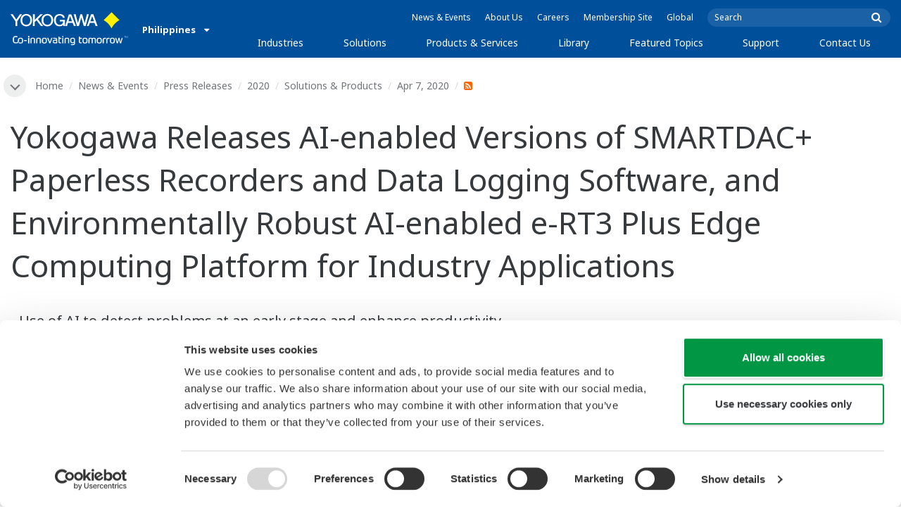

--- FILE ---
content_type: text/html; charset=UTF-8
request_url: https://www.yokogawa.com/ph/news/press-releases/2020/2020-04-07/
body_size: 37115
content:
<!DOCTYPE html>
<!--[if lt IE 9]>      <html class="no-js lt-ie9" id="ng-app" ng-app="app" lang="en"> <![endif]-->
<!--[if gt IE 8]><!--> <html class="no-js gt-ie8" id="ng-app" ng-app="app" lang="en"> <!--<![endif]-->
<head>
	
	<meta charset="utf-8">
	<meta http-equiv="X-UA-Compatible" content="IE=edge,chrome=1">
	<meta name="viewport" content="width=device-width, initial-scale=1, minimum-scale=1.0">
								<meta name="title" content="Yokogawa Releases AI-enabled Versions of SMARTDAC+ Paperless Recorders and Data Logging Software, and Environmentally Robust AI-enabled e-RT3 Plus Edge Computing Platform for Industry Applications | Yokogawa Philippines">
							<meta name="description" content="Yokogawa Electric Corporation (TOKYO: 6841) announces the release of artificial intelligence (AI)-enabled versions of the GX series panel-mount type paperless recorders, GP series portable paperless recorders, and GA10 data logging software, which are components of the highly operable and expandable SMARTDAC+data acquisition and control system. This new AI functionality includes the future pen, a function developed by Yokogawa that enables the drawing of predicted waveforms. Yokogawa is also releasing a new CPU module for the e-RT3 Plus edge computing platform that is environmentally robust and Python compatible. The GX/GP and e-RT3 release is set for April 8, and the GA10 software will be released on May 13. The SMARTDAC+ system is a product in the OpreX Data Acquisition family, and the e-RT3 Plus is part of the OpreX Control Devices family. | Yokogawa Philippines">
			
	
			<meta class="swiftype" name="page_type" data-type="string" content="Default" />
		<meta class="swiftype" name="popularity" data-type="integer" content="3" />
		<meta class="swiftype" name="region" data-type="string" content="ph" />
		<meta class="swiftype" name="division" data-type="string" content="ia" />
				
					
	
	
	
			<title>Yokogawa Releases AI-enabled Versions of SMARTDAC+ Paperless Recorders and Data Logging Software, and Environmentally Robust AI-enabled e-RT3 Plus Edge Computing Platform for Industry Applications | Yokogawa Philippines</title>
	
	
			<link rel="canonical" href="https://www.yokogawa.com/ph/news/press-releases/2020/2020-04-07/">
							<link rel="alternate" href="https://www.yokogawa.com/news/press-releases/2020/2020-04-07/" hreflang="x-default" />
					<link rel="alternate" href="https://www.yokogawa.com/au/news/press-releases/2020/2020-04-07/" hreflang="en-au" />
					<link rel="alternate" href="https://www.yokogawa.com/in/news/press-releases/2020/2020-04-07/" hreflang="en-in" />
					<link rel="alternate" href="https://www.yokogawa.com/id/news/press-releases/2020/2020-04-07/" hreflang="en-id" />
					<link rel="alternate" href="https://www.yokogawa.com/my/news/press-releases/2020/2020-04-07/" hreflang="en-my" />
					<link rel="alternate" href="https://www.yokogawa.com/ph/news/press-releases/2020/2020-04-07/" hreflang="en-ph" />
					<link rel="alternate" href="https://www.yokogawa.com/sg/news/press-releases/2020/2020-04-07/" hreflang="en-sg" />
					<link rel="alternate" href="https://www.yokogawa.com/th/news/press-releases/2020/2020-04-07/" hreflang="th-th" />
					<link rel="alternate" href="https://www.yokogawa.com/vn/news/press-releases/2020/2020-04-07/" hreflang="en-vn" />
					<link rel="alternate" href="https://www.yokogawa.com/eu/news/press-releases/2020/2020-04-07/" hreflang="en-eu" />
					<link rel="alternate" href="https://www.yokogawa.com/uk/news/press-releases/2020/2020-04-07/" hreflang="en-gb" />
					<link rel="alternate" href="https://www.yokogawa.com/nl/news/press-releases/2020/2020-04-07/" hreflang="en-nl" />
					<link rel="alternate" href="https://www.yokogawa.com/es/news/press-releases/2020/2020-04-07/" hreflang="en-es" />
					<link rel="alternate" href="https://www.yokogawa.com/fr/news/press-releases/2020/2020-04-07/" hreflang="en-fr" />
					<link rel="alternate" href="https://www.yokogawa.com/no/news/press-releases/2020/2020-04-07/" hreflang="en-no" />
					<link rel="alternate" href="https://www.yokogawa.com/cn/news/press-releases/2020/2020-04-07/" hreflang="zh-cn" />
					<link rel="alternate" href="https://www.yokogawa.com/tw/news/press-releases/2020/2020-04-07/" hreflang="zh-tw" />
					<link rel="alternate" href="https://www.yokogawa.com/tr/news/press-releases/2020/2020-04-07/" hreflang="en-tr" />
					<link rel="alternate" href="https://www.yokogawa.com/it/news/press-releases/2020/2020-04-07/" hreflang="en-it" />
					<link rel="alternate" href="https://www.yokogawa.com/de/news/press-releases/2020/2020-04-07/" hreflang="de-de" />
					<link rel="alternate" href="https://www.yokogawa.com/pl/news/press-releases/2020/2020-04-07/" hreflang="en-pl" />
					<link rel="alternate" href="https://www.yokogawa.com/be-fr/news/press-releases/2020/2020-04-07/" hreflang="en-be" />
					<link rel="alternate" href="https://www.yokogawa.com/cz/news/press-releases/2020/2020-04-07/" hreflang="en-cz" />
					<link rel="alternate" href="https://www.yokogawa.com/sk/news/press-releases/2020/2020-04-07/" hreflang="en-sk" />
					<link rel="alternate" href="https://www.yokogawa.com/hu/news/press-releases/2020/2020-04-07/" hreflang="en-hu" />
					<link rel="alternate" href="https://www.yokogawa.com/ro/news/press-releases/2020/2020-04-07/" hreflang="en-ro" />
					<link rel="alternate" href="https://www.yokogawa.com/br/news/press-releases/2020/2020-04-07/" hreflang="pt-br" />
					<link rel="alternate" href="https://www.yokogawa.com/sa-es/news/press-releases/2020/2020-04-07/" hreflang="es-cl" />
			
    
			<link rel="shortcut icon" href="/img/favicon.ico">
		<link rel="apple-touch-icon" sizes="57x57" href="/img/iphone_apple_touch_57x57.png">
	<link rel="apple-touch-icon" sizes="72x72" href="/img/ipad_72x72.png">
	<link rel="apple-touch-icon" sizes="114x114" href="/img/iphone4_retina_114x114.png">
	<link rel="apple-touch-icon" sizes="144x144" href="/img/ipad3_retina_144x144.png">

	
	
	
	        <link rel="stylesheet" href="/css/fonts/notosans-latin.css">
	
	
	        <link rel="stylesheet" href="/css/old/theme-ia-71a669f38a.css">
	
	
	
	
	
				<script>
			window.wl_global_vars = {
				THEME: "ia",
				TRANSLATE: {
					frontend: {"company":"Company","edition_number":"Edition ::1","featured":"Featured","industries":"Industries","location":"Location","new":"New","new_in":"New In","overview":"Overview","products":"Products","show_email":"Show Email","show_phone":"Show Phone Number","back_to_top":"Back to Top"},
				},
				REGION_TITLE: "Philippines",
				REGION_ID: 9,
				REGION_CODE: "ph",
				YOKO_DIV: 'ia',
									COOKIE_LAW: 'EUCookieDisclaimerHide',
								CDN_LOCATION: '//web-material3.yokogawa.com',
				CSRF_TOKEN: 'fNDzJsu0DGTQ1GyCZlgE3DffJmIHvwxOmIWkJrUM',
				CONTACT_TEXT: 'Contact',
				CONTACT_LINK: 'https://www.yokogawa.com/ph/contact/',
				API_BASE: 'https://yc3.yokocms.com'
			};
		</script>
		
	<!--[if lt IE 9]>
		<script src="//cdnjs.cloudflare.com/ajax/libs/html5shiv/3.6.2/html5shiv.js"></script>
		<script src="//cdnjs.cloudflare.com/ajax/libs/respond.js/1.1.0/respond.min.js"></script>
		<script src="//cdnjs.cloudflare.com/ajax/libs/json2/20140204/json2.min.js"></script>
		<script src="//cdnjs.cloudflare.com/ajax/libs/es5-shim/4.1.7/es5-shim.min.js"></script>
        <script src="/js/old/ie-head-12aaeb70c8.js"></script>
	<![endif]-->

	
	

	
	<script data-cookieconsent="ignore">
    window.dataLayer = window.dataLayer || [];
    function gtag() {
        dataLayer.push(arguments);
    }
    gtag("consent", "default", {
        ad_personalization: "denied",
        ad_storage: "denied",
        ad_user_data: "denied",
        analytics_storage: "denied",
        functionality_storage: "denied",
        personalization_storage: "denied",
        security_storage: "granted",
        wait_for_update: 500,
    });
    gtag("set", "ads_data_redaction", true);
    gtag("set", "url_passthrough", true);
</script>

<!-- Google Tag Manager -->
<script data-cookieconsent="ignore">(function(w,d,s,l,i){w[l]=w[l]||[];w[l].push({'gtm.start':
new Date().getTime(),event:'gtm.js'});var f=d.getElementsByTagName(s)[0],
j=d.createElement(s),dl=l!='dataLayer'?'&l='+l:'';j.async=true;j.src=
'https://www.googletagmanager.com/gtm.js?id='+i+dl;f.parentNode.insertBefore(j,f);
})(window,document,'script','dataLayer','GTM-MJC3GV');</script>
<!-- End Google Tag Manager -->

<meta name="google-site-verification" content="tczuDBB4F2v2f7-UxzQDxRaR9HASN4I4nUMaTHeEkRA" />
</head>
	<!--[if lt IE 9]><body class="lt-ie9 theme-ia  lang-en layout-redesign " ng-controller="BaseController as baseCtrl" ng-class="{ 'active-mobile-menu': baseCtrl.activeMobileMenu }"> <![endif]-->
	<!--[if gt IE 8]><!--><body class="gt-ie8 theme-ia  lang-en layout-redesign " ng-controller="BaseController as baseCtrl" ng-class="{ 'active-mobile-menu': baseCtrl.activeMobileMenu }"> <!--<![endif]-->

	<div id="top"></div>
	<div data-elastic-exclude>
		
		<!-- Google Tag Manager (noscript) -->
<noscript><iframe src="https://www.googletagmanager.com/ns.html?id=GTM-MJC3GV"
height="0" width="0" style="display:none;visibility:hidden"></iframe></noscript>
<!-- End Google Tag Manager (noscript) -->

		
			<nav class="mobile-menu">
	<div class="mobile-searchbox">
					<!-- static search box -->
<form action="https://www.yokogawa.com/ph/search" method="get" autocomplete="off" class="search-form" id="swiftype-search-form-rendered">
	<input autocomplete="off" type="text" class="search-form-input" name="q" title="Search" x-webkit-speech="" x-webkit-grammar="builtin:search" lang="en" dir="ltr" spellcheck="false" style="outline: none;" placeholder="Search" value="" />
	<input type="submit" value="submit" class="search-form-submit" title="Search" />
	<div class="search-form-icon"></div>
</form>
			</div>

	<ul ng-if="baseCtrl.fullNavList[baseCtrl.currentMenuDepth]" ng-cloak>
		<li class="mobile-menu-back left-arrow" ng-show="baseCtrl.fullNavList[baseCtrl.currentMenuDepth].parent">
			<a href="#" ng-click="baseCtrl.handleNavigationClick($event, baseCtrl.fullNavList[baseCtrl.currentMenuDepth].parent)" ng-show="baseCtrl.fullNavList[baseCtrl.fullNavList[baseCtrl.currentMenuDepth].parent].name">
				{{ baseCtrl.fullNavList[baseCtrl.fullNavList[baseCtrl.currentMenuDepth].parent].name }}
			</a>
			<a href="#" ng-click="baseCtrl.handleNavigationClick($event, baseCtrl.fullNavList[baseCtrl.currentMenuDepth].parent)" ng-hide="baseCtrl.fullNavList[baseCtrl.fullNavList[baseCtrl.currentMenuDepth].parent].name">
				Menu
			</a>
		</li>
		<li class="mobile-menu-browse-all" ng-if="baseCtrl.fullNavList[baseCtrl.currentMenuDepth].name">
			<a ng-href="{{ baseCtrl.fullNavList[baseCtrl.currentMenuDepth].url }}">
				{{ baseCtrl.fullNavList[baseCtrl.currentMenuDepth].name }}
			</a>
		</li>
		<li ng-repeat="child in baseCtrl.fullNavList[baseCtrl.currentMenuDepth].children" ng-class="{ 'right-arrow': baseCtrl.fullNavList[child].children.length, 'is-offsite': baseCtrl.fullNavList[child].offsite, 'is-active': child === baseCtrl.currentMenuItem }" ng-if="!baseCtrl.fullNavList[child].hidden && !baseCtrl.fullNavList[child].discontinued">
			<a href="#" ng-click="baseCtrl.handleNavigationClick($event, child)" ng-if="baseCtrl.fullNavList[child].children.length">
				{{ baseCtrl.fullNavList[child].name }}
			</a>
			<a ng-href="{{ baseCtrl.fullNavList[child].url }}" ng-if="!baseCtrl.fullNavList[child].children.length" ng-attr-target="{{ (baseCtrl.fullNavList[child].offsite) ? '_blank' : undefined }}">
				{{ baseCtrl.fullNavList[child].name }}
			</a>
		</li>

					<li ng-if="!baseCtrl.fullNavList[baseCtrl.currentMenuDepth].parent">
				<a href="https://www.yokogawa.com/ph/news/">
					News &amp; Events
				</a>
			</li>
					<li ng-if="!baseCtrl.fullNavList[baseCtrl.currentMenuDepth].parent">
				<a href="https://www.yokogawa.com/ph/about/">
					About Us
				</a>
			</li>
					<li ng-if="!baseCtrl.fullNavList[baseCtrl.currentMenuDepth].parent">
				<a href="https://www.yokogawa.com/ph/about/careers/">
					Careers
				</a>
			</li>
					<li ng-if="!baseCtrl.fullNavList[baseCtrl.currentMenuDepth].parent">
				<a href="https://www.yokogawa.com/ph/member-site-info/">
					Membership Site
				</a>
			</li>
					<li ng-if="!baseCtrl.fullNavList[baseCtrl.currentMenuDepth].parent">
				<a href="/#set-region">
					Global
				</a>
			</li>
			</ul>

	<div class="loading mobile-menu-loading" ng-if="!baseCtrl.fullNavList[baseCtrl.currentMenuDepth]">
		<div class="loading-animation">
			<div class="loading-ball"></div>
			<div class="loading-ball"></div>
			<div class="loading-ball"></div>
		</div>
		<div class="loading-message">Loading...</div>
	</div>
</nav>

	<div class="global-container">
		<header id="geoBanner" class="prompt-geolocate" ng-class="{ 'is-visible': baseCtrl.showGeoBanner() }" ng-cloak>
		<div class="prompt-container">
			<span class="prompt-close" ng-click="baseCtrl.closeGeoBanner()"></span>
			<span class="content"></span>
		</div>
	</header>

<header class="main-header">
	<div class="main-header-container">
		<div class="row">
			<div class="columns">
				<div class="main-header-inner">
					<div class="main-header-left">
						<div class="logo">
															<a href="https://www.yokogawa.com/ph/">
									<span class="logo-text">Yokogawa | Co-innovating Tomorrow</span>
									<svg width="138" height="39" viewBox="0 0 138 39" fill="none" xmlns="http://www.w3.org/2000/svg">
	<g id="logo-ia">
		<path id="logo-icon" d="M118.53 18.84C120.65 14.7 123.75 11.51 127.8 9.27C127.8 9.28 118.54 0.01 118.54 0C113.9 4.65 111.17 7.36 109.27 9.27C113.19 11.41 116.24 14.51 118.53 18.84Z" fill="#FFF200"/>
		<g id="logo-type">
			<path id="Vector" d="M7.83 16.21H5.73V10.56L0 2.43H2.66L6.77 8.53L10.9 2.44H13.53L7.83 10.51V16.21Z" fill="white"/>
			<path id="Vector_2" d="M18.55 14.76C16.51 14.76 13.79 13.57 13.79 9.28C13.79 5.36 16.38 3.8 18.42 3.8C20.28 3.8 23.13 5.02 23.13 9.45C23.13 13.82 19.99 14.76 18.55 14.76ZM18.41 2.02C17.37 2.02 11.66 2.48 11.66 9.43C11.66 15.97 17.38 16.57 18.47 16.58C19.62 16.59 25.26 15.92 25.26 9.26C25.27 2.94 20.19 2.02 18.41 2.02Z" fill="white"/>
			<path id="Vector_3" d="M28.4 16.2H26.31V2.43H28.53V8.95L35.02 2.43H37.87L32.14 8.18L38.32 16.2L35.64 16.21L30.53 9.46L28.4 11.48V16.2Z" fill="white"/>
			<path id="Vector_4" d="M43.29 14.75C41.3 14.75 38.56 13.68 38.56 9.28C38.56 5.07 41.31 3.81 43.24 3.81C45.67 3.81 47.84 5.61 47.84 9.19C47.84 13.82 44.9 14.75 43.29 14.75ZM43.3 1.99C41.31 2.06 36.36 3.08 36.36 9.17C36.36 15.89 41.72 16.57 43.36 16.56C45.2 16.55 50.02 15.26 50.04 9.22C50.07 1.99 43.22 1.99 43.3 1.99Z" fill="white"/>
			<path id="Vector_5" d="M57.81 8.96L63.78 8.97L63.76 16.15H62.11L61.87 14.82C60.58 16.08 59.29 16.52 57.2 16.52C54.19 16.51 50.9 14.12 50.9 9.22C50.9 5.89 53.01 2.08 57.44 2.1C59.78 2.1 63.04 2.88 63.6 6.51L61.43 6.5C61.16 5.59 60.38 3.8 57.62 3.8C55.36 3.8 53.13 5.18 53.13 9.37C53.13 13.34 55.61 14.8 57.51 14.8C59.37 14.8 61.13 14.17 61.84 10.86H57.83L57.81 8.96Z" fill="white"/>
			<path id="Vector_6" d="M67.99 10.61L69.87 4.43L70.27 5.54L72.15 10.61H67.99ZM71.27 2.46L68.44 2.47L64.04 16.21H66.3L67.47 12.4L72.86 12.39L74.38 16.18L76.69 16.16L71.27 2.46Z" fill="white"/>
			<path id="Vector_7" d="M74.14 2.44H76.49C78.34 9.92 78.7 11.23 79.11 12.69C79.43 11.31 80.1 9.51 81.92 2.44H84.05C86.2 10.06 86.52 11.24 86.99 12.77C87.31 11.49 87.76 9.97 89.6 2.44H91.83L88.14 16.18L85.94 16.21C84.15 10.11 83.93 9.37 83.03 6.16C82.29 8.72 82.14 9.38 80.23 16.2H77.96L74.14 2.44Z" fill="white"/>
			<path id="Vector_8" d="M93.7 10.67L95.82 4.57V4.54L97.96 10.67H93.7ZM97.2 2.41H94.49L89.62 16.18H91.79L93.04 12.5L98.52 12.51L99.85 16.18L102.13 16.17L97.2 2.41Z" fill="white"/>
		</g>
		<g id="logo-tagline">
			<path id="Vector_9" d="M21.86 30.12H20.61V36.44H21.86V30.12Z" fill="white"/>
			<path id="Vector_10" d="M44.42 30.13L46.11 35.05L47.84 30.13H49.15L46.75 36.44H45.43L43.03 30.13H44.42Z" fill="white"/>
			<path id="Vector_11" d="M61.97 30.12H60.71V36.44H61.97V30.12Z" fill="white"/>
			<path id="Vector_12" d="M21.88 27.98H20.61V29.28H21.88V27.98Z" fill="white"/>
			<path id="Vector_13" d="M61.97 27.98H60.69V29.28H61.97V27.98Z" fill="white"/>
			<path id="Vector_14" d="M53.61 32.4C53.61 31.54 53.34 31.15 52.22 31.15H50.06V30.12H52.24C53.19 30.12 54.82 30.31 54.82 32.03V35.44C54.82 36.18 54.5 36.42 53.86 36.42H51.66C50.43 36.42 49.48 36.09 49.48 34.34C49.48 32.68 50.64 32.4 51.58 32.4H53.61ZM53.62 35.06V33.39L51.85 33.4C51.19 33.4 50.66 33.4 50.66 34.34C50.66 35.03 50.79 35.4 51.8 35.4H53.33C53.55 35.39 53.62 35.23 53.62 35.06Z" fill="white"/>
			<path id="Vector_15" d="M63.4 36.44V31.98C63.4 31.25 63.62 30.72 64.06 30.4C64.5 30.08 65.2 29.92 66.14 29.92C67.08 29.92 67.77 30.08 68.21 30.4C68.65 30.72 68.87 31.24 68.87 31.98V36.44H67.62V32.24C67.62 31.63 67.58 31.23 66.96 31.07C66.55 30.96 65.71 30.98 65.31 31.07C64.78 31.19 64.65 31.47 64.65 32.24V36.44H63.4Z" fill="white"/>
			<path id="Vector_16" d="M56.14 28.63H57.4V30.12H59.57V31.18H57.4V34.11C57.4 34.38 57.42 34.6 57.44 34.77C57.49 35.13 57.65 35.28 57.94 35.34C58.08 35.37 58.28 35.39 58.5 35.39H59.38V36.43H58.52C58.04 36.43 57.65 36.39 57.34 36.32C56.74 36.17 56.38 35.85 56.24 35.24C56.17 34.95 56.14 34.58 56.14 34.14V28.63Z" fill="white"/>
			<path id="Vector_17" d="M21.86 30.12H20.61V36.44H21.86V30.12Z" fill="white"/>
			<path id="Vector_18" d="M21.88 27.98H20.61V29.28H21.88V27.98Z" fill="white"/>
			<path id="Vector_19" d="M18.99 32.69H15.82V33.84H18.99V32.69Z" fill="white"/>
			<path id="Vector_20" d="M127.27 31.67L126.02 36.47H124.72L122.89 30.13H124.15L125.38 35.12L126.69 30.13H127.92L129.16 35.14L130.47 30.13H131.64L129.77 36.47H128.48L127.27 31.67Z" fill="white"/>
			<path id="Vector_21" d="M135.08 27.97V28.13H134.33V30.09H134.14V28.13H133.39V27.97H135.08Z" fill="white"/>
			<path id="Vector_22" d="M136.56 30.09H136.3L135.58 28.13C135.58 28.22 135.58 30.09 135.58 30.09H135.41V27.97H135.7L136.42 29.97L137.14 27.97H137.44V30.09H137.27V28.13L136.56 30.09Z" fill="white"/>
			<path id="Vector_23" d="M112.44 36.47V32.13C112.44 31.03 112.96 30.44 113.82 30.22C114.11 30.15 114.43 30.11 114.78 30.11C114.78 30.11 115.95 30.1 116.18 30.12C116.18 30.12 116.19 31.04 116.18 31.19C115.96 31.2 115.28 31.17 114.9 31.18C114.62 31.19 114.4 31.21 114.24 31.26C113.76 31.41 113.7 31.8 113.7 32.42V36.47H112.44V36.47Z" fill="white"/>
			<path id="Vector_24" d="M108.14 36.47V32.13C108.14 31.03 108.66 30.44 109.52 30.22C109.81 30.15 110.13 30.11 110.48 30.11C110.48 30.11 111.65 30.1 111.88 30.12C111.88 30.12 111.89 31.04 111.88 31.19C111.66 31.2 110.98 31.17 110.59 31.18C110.31 31.19 110.09 31.21 109.93 31.26C109.45 31.41 109.39 31.8 109.39 32.42V36.47H108.14V36.47Z" fill="white"/>
			<path id="Vector_25" d="M99.49 30.4C99.07 30.09 98.45 29.94 97.63 29.94C96.82 29.94 96.08 30.21 95.76 30.65C95.44 30.21 94.7 29.94 93.89 29.94C93.07 29.94 92.45 30.09 92.03 30.4C91.61 30.71 91.4 31.24 91.4 31.99V36.46H92.66V32.56C92.66 31.86 92.59 31.26 93.21 31.07C93.61 30.95 94.33 30.98 94.59 31.07C95.18 31.27 95.15 31.75 95.14 32.83V36.46H96.38V32.83C96.36 31.75 96.34 31.27 96.93 31.07C97.19 30.98 97.91 30.95 98.31 31.07C98.93 31.26 98.86 31.86 98.86 32.56V36.46H100.12V31.99C100.12 31.24 99.91 30.71 99.49 30.4Z" fill="white"/>
			<path id="Vector_26" d="M23.3 36.44V31.98C23.3 31.25 23.52 30.72 23.96 30.4C24.41 30.08 25.1 29.92 26.04 29.92C26.98 29.92 27.67 30.08 28.11 30.4C28.55 30.72 28.77 31.24 28.77 31.98V36.44H27.52V32.24C27.52 31.63 27.48 31.23 26.86 31.07C26.45 30.96 25.61 30.98 25.21 31.07C24.69 31.19 24.55 31.47 24.55 32.24V36.44H23.3Z" fill="white"/>
			<path id="Vector_27" d="M30.16 36.44V31.98C30.16 31.25 30.38 30.72 30.83 30.4C31.27 30.08 31.96 29.92 32.9 29.92C33.84 29.92 34.53 30.08 34.98 30.4C35.42 30.72 35.64 31.24 35.64 31.98V36.44H34.38V32.24C34.38 31.63 34.34 31.23 33.72 31.07C33.31 30.96 32.46 30.98 32.07 31.07C31.54 31.19 31.41 31.47 31.41 32.24V36.44H30.16Z" fill="white"/>
			<path id="Vector_28" d="M80.18 28.63H81.44V30.12H83.61V31.18H81.44V34.11C81.44 34.38 81.45 34.6 81.48 34.77C81.53 35.13 81.69 35.28 81.98 35.34C82.12 35.37 82.32 35.39 82.54 35.39H83.42V36.43H82.55C82.07 36.43 81.68 36.39 81.38 36.32C80.78 36.17 80.42 35.85 80.28 35.24C80.21 34.95 80.18 34.58 80.18 34.14V28.63V28.63Z" fill="white"/>
			<path id="Vector_29" d="M39.71 29.95C40.63 29.95 41.4 30.06 41.92 30.58C42.15 30.81 42.32 31.12 42.43 31.51C42.54 31.9 42.59 32.38 42.59 32.97V33.64C42.59 34.22 42.54 34.71 42.43 35.1C42.32 35.49 42.15 35.8 41.92 36.03C41.46 36.49 40.72 36.66 39.71 36.66C38.71 36.66 37.97 36.5 37.5 36.03C37.27 35.8 37.1 35.49 36.99 35.1C36.88 34.71 36.83 34.22 36.83 33.64V32.97C36.83 32.38 36.88 31.9 36.99 31.51C37.1 31.12 37.27 30.81 37.5 30.58C38.02 30.06 38.85 29.95 39.71 29.95ZM41.32 32.97C41.32 32.54 41.29 32.2 41.25 31.94C41.21 31.68 41.13 31.48 41.01 31.35C40.78 31.07 40.4 31.01 39.71 31.01C39.16 31.01 38.67 31.04 38.42 31.35C38.3 31.49 38.22 31.69 38.18 31.94C38.13 32.2 38.12 32.54 38.12 32.97V33.64C38.12 34.07 38.14 34.42 38.18 34.67C38.22 34.93 38.3 35.12 38.42 35.27C38.66 35.56 39.08 35.61 39.71 35.61C40.49 35.61 40.81 35.51 41.01 35.27C41.13 35.13 41.21 34.93 41.25 34.67C41.29 34.41 41.32 34.07 41.32 33.64V32.97Z" fill="white"/>
			<path id="Vector_30" d="M87.39 29.93C88.3 29.93 89.08 30.04 89.6 30.56C89.83 30.79 90 31.1 90.11 31.49C90.22 31.87 90.27 32.36 90.27 32.95V33.62C90.27 34.21 90.22 34.7 90.11 35.08C90 35.47 89.83 35.78 89.6 36.01C89.14 36.47 88.4 36.64 87.39 36.64C86.39 36.64 85.65 36.48 85.18 36.01C84.95 35.78 84.78 35.47 84.67 35.08C84.56 34.7 84.51 34.21 84.51 33.62V32.95C84.51 32.36 84.56 31.87 84.67 31.49C84.78 31.1 84.95 30.79 85.18 30.56C85.7 30.04 86.52 29.93 87.39 29.93ZM89 32.95C89 32.52 88.97 32.18 88.93 31.92C88.88 31.66 88.81 31.47 88.69 31.33C88.46 31.05 88.08 30.99 87.4 30.99C86.85 30.99 86.36 31.02 86.1 31.33C85.98 31.47 85.91 31.67 85.86 31.92C85.82 32.18 85.8 32.52 85.8 32.95V33.62C85.8 34.05 85.82 34.4 85.86 34.65C85.91 34.91 85.98 35.1 86.1 35.25C86.34 35.54 86.76 35.59 87.4 35.59C88.18 35.59 88.5 35.49 88.69 35.25C88.81 35.11 88.89 34.91 88.93 34.65C88.97 34.39 89 34.05 89 33.62V32.95Z" fill="white"/>
			<path id="Vector_31" d="M104.14 29.93C105.05 29.93 105.83 30.04 106.35 30.56C106.58 30.79 106.75 31.1 106.86 31.49C106.97 31.87 107.02 32.36 107.02 32.95V33.62C107.02 34.21 106.97 34.7 106.86 35.08C106.76 35.47 106.58 35.78 106.35 36.01C105.89 36.47 105.15 36.64 104.14 36.64C103.14 36.64 102.4 36.48 101.93 36.01C101.7 35.78 101.53 35.47 101.42 35.08C101.31 34.7 101.25 34.21 101.25 33.62V32.95C101.25 32.36 101.3 31.87 101.42 31.49C101.53 31.1 101.7 30.79 101.93 30.56C102.45 30.04 103.28 29.93 104.14 29.93ZM105.74 32.95C105.74 32.52 105.72 32.18 105.67 31.92C105.63 31.66 105.55 31.47 105.43 31.33C105.2 31.05 104.81 30.99 104.13 30.99C103.58 30.99 103.09 31.02 102.83 31.33C102.71 31.47 102.63 31.67 102.59 31.92C102.55 32.18 102.53 32.52 102.53 32.95V33.62C102.53 34.05 102.55 34.4 102.59 34.65C102.63 34.91 102.71 35.1 102.83 35.25C103.07 35.54 103.49 35.59 104.13 35.59C104.91 35.59 105.23 35.49 105.43 35.25C105.55 35.11 105.63 34.91 105.67 34.65C105.71 34.39 105.74 34.05 105.74 33.62V32.95Z" fill="white"/>
			<path id="Vector_32" d="M119.57 29.93C120.48 29.93 121.26 30.04 121.78 30.56C122.01 30.79 122.18 31.1 122.28 31.49C122.39 31.87 122.44 32.36 122.44 32.95V33.62C122.44 34.21 122.39 34.7 122.28 35.08C122.17 35.47 122 35.78 121.78 36.01C121.32 36.47 120.58 36.64 119.57 36.64C118.57 36.64 117.83 36.48 117.36 36.01C117.13 35.78 116.96 35.47 116.85 35.08C116.74 34.7 116.69 34.21 116.69 33.62V32.95C116.69 32.36 116.74 31.87 116.85 31.49C116.96 31.1 117.13 30.79 117.36 30.56C117.88 30.04 118.7 29.93 119.57 29.93ZM121.17 32.95C121.17 32.52 121.15 32.18 121.11 31.92C121.06 31.66 120.99 31.47 120.87 31.33C120.63 31.05 120.25 30.99 119.57 30.99C119.02 30.99 118.53 31.02 118.27 31.33C118.16 31.47 118.07 31.67 118.03 31.92C117.99 32.18 117.97 32.52 117.97 32.95V33.62C117.97 34.05 117.99 34.4 118.03 34.65C118.07 34.91 118.16 35.1 118.27 35.25C118.51 35.54 118.93 35.59 119.57 35.59C120.35 35.59 120.67 35.49 120.87 35.25C120.98 35.11 121.06 34.91 121.11 34.65C121.15 34.39 121.17 34.05 121.17 33.62V32.95Z" fill="white"/>
			<path id="Vector_33" d="M14.46 31.5C14.35 31.11 14.19 30.8 13.95 30.57C13.43 30.05 12.65 29.94 11.74 29.94C9.04 29.94 8.94 31.09 8.62 32.91C8.33 34.56 8.31 35.36 6.86 35.36H5.71C4.14 35.36 4.04 33.84 4.04 33.12C4.04 32.7 4.03 31.72 4.03 31.46C4.03 29.01 5.2 29.12 5.77 29.12H8.02V28H5.72C4.41 28 2.68 28.49 2.68 31.46V33.04C2.68 35.17 3.54 36.48 5.79 36.48H6.89C8.93 36.48 9.53 35.6 9.89 33.09C10.16 31.23 10.32 31 11.74 31C12.42 31 12.8 31.06 13.03 31.34C13.14 31.48 13.23 31.68 13.27 31.93C13.31 32.19 13.34 32.53 13.34 32.97V33.64C13.34 34.07 13.31 34.42 13.27 34.67C13.23 34.93 13.15 35.12 13.03 35.27C12.84 35.5 12.51 35.63 11.74 35.63C10.92 35.63 10.16 35.42 10.03 34.85C9.86 35.44 9.72 35.67 9.46 36.03C9.71 36.32 10.28 36.67 11.74 36.67C12.75 36.67 13.49 36.5 13.95 36.04C14.18 35.81 14.35 35.5 14.46 35.11C14.57 34.73 14.62 34.23 14.62 33.65V32.98C14.62 32.37 14.57 31.88 14.46 31.5Z" fill="white"/>
			<path id="Vector_34" d="M75.58 31.61C75.4 30.78 74.9 30.35 74.3 30.14C73.52 29.85 72.13 29.86 71.4 30.14C70.65 30.43 70.28 30.93 70.11 31.69C69.98 32.32 69.96 33.79 70.13 34.5C70.3 35.24 70.67 35.76 71.39 36.03C72.12 36.3 73.25 36.28 73.83 36.09C74.09 36.01 74.29 35.88 74.45 35.73V35.84C74.45 36.5 74.35 36.95 74.08 37.2C73.82 37.45 73.39 37.55 72.82 37.55C71.63 37.55 71.5 37.54 70.91 37.53V38.6C71.05 38.6 72.06 38.62 72.32 38.62C73.58 38.62 73.83 38.56 74.13 38.47C74.85 38.25 75.3 37.86 75.53 37.13C75.64 36.78 75.7 36.35 75.7 35.84V32.76C75.69 32.33 75.65 31.96 75.58 31.61ZM74.38 34.36C74.3 34.77 74.06 35.01 73.67 35.1C73.25 35.2 72.42 35.21 72 35.09C71.56 34.97 71.37 34.65 71.32 34.17C71.26 33.67 71.26 32.5 71.32 32C71.37 31.49 71.56 31.19 71.99 31.08C72.41 30.97 73.29 30.97 73.72 31.08C74.28 31.23 74.35 31.7 74.38 32C74.45 32.46 74.47 33.91 74.38 34.36Z" fill="white"/>
		</g>
	</g>
</svg>
								</a>
													</div>

						
													<div class="region-selector">
								<a ng-class="{ 'active': baseCtrl.activeLocationMenu }" href="http://www.yokogawa.com/index.htm?mode=pc" ng-click="baseCtrl.toggleLocationMenu($event)">
									<span class="region-selector-text">
										Philippines
									</span>
									<span class="region-selector-text-small">
										PH
									</span>&nbsp;&nbsp;
									<span class="fa fa-caret-down"></span>
								</a>
							</div>
											</div>

					<div class="main-header-right">
						<nav class="secondary-nav">
							<div class="links">
								<ul>
																			<li>
											<a href="https://www.yokogawa.com/ph/news/" title="News &amp; Events">
												News &amp; Events
											</a>
										</li>
																			<li>
											<a href="https://www.yokogawa.com/ph/about/" title="About Us">
												About Us
											</a>
										</li>
																			<li>
											<a href="https://www.yokogawa.com/ph/about/careers/" title="Careers">
												Careers
											</a>
										</li>
																			<li>
											<a href="https://www.yokogawa.com/ph/member-site-info/" title="Membership Site">
												Membership Site
											</a>
										</li>
																			<li>
											<a href="/#set-region" title="Global">
												Global
											</a>
										</li>
																	</ul>
							</div>

							<div class="searchbox">
																	<script>
	function returnFilter() {
		var regionCode = 'ph';
		var division = '';
		var filters = {
			'page': {
				'region': [regionCode]
			}
		};
		if (division !== 'ia') {
			if (division === 'aff') {
				filters.page.division = [division];
				if (regionCode === 'ymi') {
					filters.page.region.push('gl');
					filters.page.division.push('tmi');
				} else if (regionCode === 'jp-ymi') {
					filters.page.region.push('jp');
					filters.page.division.push('tmi');
				}
			} else if (division === 'tmi') {
				var yca = ['us','ca','mx'];
				if (yca.indexOf(regionCode) >= 0) {
					filters.page.division = [division];
				}
			}
		}

		return filters;
	}
</script>
									<!-- static search box -->
<form action="https://www.yokogawa.com/ph/search" method="get" autocomplete="off" class="search-form" id="swiftype-search-form-rendered">
	<input autocomplete="off" type="text" class="search-form-input" name="q" title="Search" x-webkit-speech="" x-webkit-grammar="builtin:search" lang="en" dir="ltr" spellcheck="false" style="outline: none;" placeholder="Search" value="" />
	<input type="submit" value="submit" class="search-form-submit" title="Search" />
	<div class="search-form-icon"></div>
</form>
															</div>
						</nav>

													<nav class="primary-nav">
	
	<ul class="primary-nav-top-level">
									<li ng-class="{ 'hover': baseCtrl.activeMenuItem === 'industries' && baseCtrl.activeDesktopMenu, 'active': baseCtrl.isCurrent('/ph/industries/') }" ng-mouseover="baseCtrl.mouseEnterMenuItem('industries');" ng-mouseleave="baseCtrl.mouseLeaveMenuItem();"><a href="/ph/industries/">Industries</a></li>
												<li ng-class="{ 'hover': baseCtrl.activeMenuItem === 'solutions' && baseCtrl.activeDesktopMenu, 'active': baseCtrl.isCurrent('/ph/solutions/solutions/') }" ng-mouseover="baseCtrl.mouseEnterMenuItem('solutions');" ng-mouseleave="baseCtrl.mouseLeaveMenuItem();"><a href="/ph/solutions/solutions/">Solutions</a></li>
												<li ng-class="{ 'hover': baseCtrl.activeMenuItem === 'products-and-services' && baseCtrl.activeDesktopMenu, 'active': baseCtrl.isCurrent('/ph/solutions/products-and-services/') }" ng-mouseover="baseCtrl.mouseEnterMenuItem('products-and-services');" ng-mouseleave="baseCtrl.mouseLeaveMenuItem();"><a href="/ph/solutions/products-and-services/">Products &amp; Services</a></li>
												<li ng-class="{ 'hover': baseCtrl.activeMenuItem === 'technical_library' && baseCtrl.activeDesktopMenu, 'active': baseCtrl.isCurrent('/ph/library/') }" ng-mouseover="baseCtrl.mouseEnterMenuItem('technical_library');" ng-mouseleave="baseCtrl.mouseLeaveMenuItem();"><a href="/ph/library/">Library</a></li>
												<li ng-class="{ 'hover': baseCtrl.activeMenuItem === 'featured-topics' && baseCtrl.activeDesktopMenu, 'active': baseCtrl.isCurrent('/ph/solutions/featured-topics/') }" ng-mouseover="baseCtrl.mouseEnterMenuItem('featured-topics');" ng-mouseleave="baseCtrl.mouseLeaveMenuItem();"><a href="/ph/solutions/featured-topics/">Featured Topics</a></li>
												<li ng-class="{ 'hover': baseCtrl.activeMenuItem === 'support' && baseCtrl.activeDesktopMenu, 'active': baseCtrl.isCurrent('/ph/support/') }" ng-mouseover="baseCtrl.mouseEnterMenuItem('support');" ng-mouseleave="baseCtrl.mouseLeaveMenuItem();"><a href="/ph/support/">Support</a></li>
												<li ng-class="{ 'active': baseCtrl.isCurrent('/ph/contact/') }"><a href="/ph/contact/">Contact Us</a></li>
						</ul>
</nav>
											</div>
				</div>

									<div class="main-header-sticky-content" data-localscroll>
						<div class="main-header-sticky-title">
															<span>Yokogawa Releases AI-enabled Versions of SMARTDAC+ Paperless Recorders and Data Logging Software, and Environmentally Robust AI-enabled e-RT3 Plus Edge Computing Platform for Industry Applications</span>
													</div>
						<div class="main-header-sticky-search">
							<div class="searchbox">
																	<!-- static search box -->
<form action="https://www.yokogawa.com/ph/search" method="get" autocomplete="off" class="search-form" id="swiftype-search-form-rendered">
	<input autocomplete="off" type="text" class="search-form-input" name="q" title="Search" x-webkit-speech="" x-webkit-grammar="builtin:search" lang="en" dir="ltr" spellcheck="false" style="outline: none;" placeholder="Search" value="" />
	<input type="submit" value="submit" class="search-form-submit" title="Search" />
	<div class="search-form-icon"></div>
</form>
															</div>

							<div class="main-header-sticky-search-button">
								<button type="button" data-sticky-search-toggle>
									<i class="fa fa-search" aria-label="show search form"></i>
									<i class="fa fa-times" aria-label="hide search form"></i>
								</button>
							</div>
						</div>
					</div>
				
				<a href="#" class="hamburger" ng-click="baseCtrl.toggleMobileNavigation($event)">
					<i class="fa fa-bars"></i>
				</a>
			</div>
		</div>
	</div>

	
			<nav class="mega-menu" ng-class="{ 'active': baseCtrl.activeDesktopMenu }" ng-mouseleave="baseCtrl.mouseLeaveMenuItem()" ng-mouseover="baseCtrl.preventMenuClose()" ng-cloak>
						<div ng-show="baseCtrl.activeMenuItem === 'industries'" class="mega-menu-industries">
									<div class="mega-menu-container rm-p-left">
						<div class="mega-menu-col-container">
							<div class="mega-menu-col mega-menu-col-1">
								<ul class="mega-menu-links">
																			<li class=" is-parent"  ng-init="baseCtrl.preloadImage('//web-material3.yokogawa.com/1/6181/files/Category-Thumbnail-600x300-oil-gas.webp')" ng-class="{ 'is-active': baseCtrl.currentSubmenu.level1 === 'industries-oil-gas' }" ng-mouseover="baseCtrl.setCurrentMegaMenuThumb('//web-material3.yokogawa.com/1/6181/files/Category-Thumbnail-600x300-oil-gas.webp', 'https://www.yokogawa.com/ph/industries/oil-gas/'); baseCtrl.setSubmenu('industries-oil-gas', null)">
		<a href="https://www.yokogawa.com/ph/industries/oil-gas/" title="Oil &amp; Gas">
		Oil &amp; Gas
	</a>
	</li>
																			<li class=" is-parent"  ng-init="baseCtrl.preloadImage('//web-material3.yokogawa.com/1/6187/files/7_oil-gas-downstream-th.jpg')" ng-class="{ 'is-active': baseCtrl.currentSubmenu.level1 === 'industries-oil-gas-downstream' }" ng-mouseover="baseCtrl.setCurrentMegaMenuThumb('//web-material3.yokogawa.com/1/6187/files/7_oil-gas-downstream-th.jpg', 'https://www.yokogawa.com/ph/industries/oil-gas-downstream/'); baseCtrl.setSubmenu('industries-oil-gas-downstream', null)">
		<a href="https://www.yokogawa.com/ph/industries/oil-gas-downstream/" title="Oil &amp; Gas Downstream">
		Oil &amp; Gas Downstream
	</a>
	</li>
																			<li class=" is-parent"  ng-init="baseCtrl.preloadImage('//web-material3.yokogawa.com/1/6677/files/Category-Thumbnail-600x300-lng-supply.webp')" ng-class="{ 'is-active': baseCtrl.currentSubmenu.level1 === 'industries-lng-supply-chain' }" ng-mouseover="baseCtrl.setCurrentMegaMenuThumb('//web-material3.yokogawa.com/1/6677/files/Category-Thumbnail-600x300-lng-supply.webp', 'https://www.yokogawa.com/ph/industries/lng-supply-chain/'); baseCtrl.setSubmenu('industries-lng-supply-chain', null)">
		<a href="https://www.yokogawa.com/ph/industries/lng-supply-chain/" title="LNG Supply Chain">
		LNG Supply Chain
	</a>
	</li>
																			<li class=" is-parent"  ng-init="baseCtrl.preloadImage('//web-material3.yokogawa.com/1/6675/files/15_chemical-th.jpg')" ng-class="{ 'is-active': baseCtrl.currentSubmenu.level1 === 'industries-chemical' }" ng-mouseover="baseCtrl.setCurrentMegaMenuThumb('//web-material3.yokogawa.com/1/6675/files/15_chemical-th.jpg', 'https://www.yokogawa.com/ph/industries/chemical/'); baseCtrl.setSubmenu('industries-chemical', null)">
		<a href="https://www.yokogawa.com/ph/industries/chemical/" title="Chemical">
		Chemical
	</a>
	</li>
																			<li class=" is-parent"  ng-init="baseCtrl.preloadImage('//web-material3.yokogawa.com/1/762/files/21_power-th.jpg')" ng-class="{ 'is-active': baseCtrl.currentSubmenu.level1 === 'industries-power' }" ng-mouseover="baseCtrl.setCurrentMegaMenuThumb('//web-material3.yokogawa.com/1/762/files/21_power-th.jpg', 'https://www.yokogawa.com/ph/industries/power/'); baseCtrl.setSubmenu('industries-power', null)">
		<a href="https://www.yokogawa.com/ph/industries/power/" title="Power">
		Power
	</a>
	</li>
																			<li class=" is-parent"  ng-init="baseCtrl.preloadImage('//web-material3.yokogawa.com/1/758/files/Header_thumbnail.jpg')" ng-class="{ 'is-active': baseCtrl.currentSubmenu.level1 === 'industries-renewable-energy' }" ng-mouseover="baseCtrl.setCurrentMegaMenuThumb('//web-material3.yokogawa.com/1/758/files/Header_thumbnail.jpg', 'https://www.yokogawa.com/ph/industries/renewable-energy/'); baseCtrl.setSubmenu('industries-renewable-energy', null)">
		<a href="https://www.yokogawa.com/ph/industries/renewable-energy/" title="Renewable Energy">
		Renewable Energy
	</a>
	</li>
																			<li class=" "  ng-init="baseCtrl.preloadImage('//web-material3.yokogawa.com/1/36110/files/Hydrogen-banner_mini.jpg')" ng-class="{ 'is-active': baseCtrl.currentSubmenu.level1 === 'industries-hydrogen' }" ng-mouseover="baseCtrl.setCurrentMegaMenuThumb('//web-material3.yokogawa.com/1/36110/files/Hydrogen-banner_mini.jpg', 'https://www.yokogawa.com/ph/industries/hydrogen/'); baseCtrl.setSubmenu(null, null)">
		<a href="https://www.yokogawa.com/ph/industries/hydrogen/" title="Hydrogen">
		Hydrogen
	</a>
	</li>
																			<li class=" "  ng-init="baseCtrl.preloadImage('//web-material3.yokogawa.com/1/6609/files/mining_thumbnail.jpg')" ng-class="{ 'is-active': baseCtrl.currentSubmenu.level1 === 'industries-mining-metal' }" ng-mouseover="baseCtrl.setCurrentMegaMenuThumb('//web-material3.yokogawa.com/1/6609/files/mining_thumbnail.jpg', 'https://www.yokogawa.com/ph/industries/mining-metal/'); baseCtrl.setSubmenu(null, null)">
		<a href="https://www.yokogawa.com/ph/industries/mining-metal/" title="Mining &amp; Metal">
		Mining &amp; Metal
	</a>
	</li>
																			<li class=" "  ng-init="baseCtrl.preloadImage('//web-material3.yokogawa.com/1/6689/files/MicrosoftTeams-image-_6__e.png')" ng-class="{ 'is-active': baseCtrl.currentSubmenu.level1 === 'industries-pharmaceutical' }" ng-mouseover="baseCtrl.setCurrentMegaMenuThumb('//web-material3.yokogawa.com/1/6689/files/MicrosoftTeams-image-_6__e.png', 'https://www.yokogawa.com/ph/industries/pharmaceutical/'); baseCtrl.setSubmenu(null, null)">
		<a href="https://www.yokogawa.com/ph/industries/pharmaceutical/" title="Pharmaceutical">
		Pharmaceutical
	</a>
	</li>
																			<li class=" "  ng-init="baseCtrl.preloadImage('//web-material3.yokogawa.com/1/6687/files/Food-and-Beverage-Thumnail.jpg')" ng-class="{ 'is-active': baseCtrl.currentSubmenu.level1 === 'industries-food-beverage' }" ng-mouseover="baseCtrl.setCurrentMegaMenuThumb('//web-material3.yokogawa.com/1/6687/files/Food-and-Beverage-Thumnail.jpg', 'https://www.yokogawa.com/ph/industries/food-beverage/'); baseCtrl.setSubmenu(null, null)">
		<a href="https://www.yokogawa.com/ph/industries/food-beverage/" title="Food &amp; Beverage">
		Food &amp; Beverage
	</a>
	</li>
																			<li class=" "  ng-init="baseCtrl.preloadImage('//web-material3.yokogawa.com/1/6680/files/44_pulp-paper-th.jpg')" ng-class="{ 'is-active': baseCtrl.currentSubmenu.level1 === 'industries-pulp-paper' }" ng-mouseover="baseCtrl.setCurrentMegaMenuThumb('//web-material3.yokogawa.com/1/6680/files/44_pulp-paper-th.jpg', 'https://www.yokogawa.com/ph/industries/pulp-paper/'); baseCtrl.setSubmenu(null, null)">
		<a href="https://www.yokogawa.com/ph/industries/pulp-paper/" title="Pulp &amp; Paper">
		Pulp &amp; Paper
	</a>
	</li>
																			<li class=" "  ng-init="baseCtrl.preloadImage('//web-material3.yokogawa.com/1/6688/files/45_iron-steel-th.jpg')" ng-class="{ 'is-active': baseCtrl.currentSubmenu.level1 === 'industries-iron-steel' }" ng-mouseover="baseCtrl.setCurrentMegaMenuThumb('//web-material3.yokogawa.com/1/6688/files/45_iron-steel-th.jpg', 'https://www.yokogawa.com/ph/industries/iron-steel/'); baseCtrl.setSubmenu(null, null)">
		<a href="https://www.yokogawa.com/ph/industries/iron-steel/" title="Iron &amp; Steel">
		Iron &amp; Steel
	</a>
	</li>
																			<li class=" is-parent"  ng-init="baseCtrl.preloadImage('//web-material3.yokogawa.com/1/767/files/34_water-wastewater-th.jpg')" ng-class="{ 'is-active': baseCtrl.currentSubmenu.level1 === 'industries-water-wastewater' }" ng-mouseover="baseCtrl.setCurrentMegaMenuThumb('//web-material3.yokogawa.com/1/767/files/34_water-wastewater-th.jpg', 'https://www.yokogawa.com/ph/industries/water-wastewater/'); baseCtrl.setSubmenu('industries-water-wastewater', null)">
		<a href="https://www.yokogawa.com/ph/industries/water-wastewater/" title="Water &amp; Wastewater">
		Water &amp; Wastewater
	</a>
	</li>
																			<li class=" "  ng-init="baseCtrl.preloadImage('//web-material3.yokogawa.com/1/11627/files/battery_hero_thum_new.jpg')" ng-class="{ 'is-active': baseCtrl.currentSubmenu.level1 === 'industries-battery-manufacturing' }" ng-mouseover="baseCtrl.setCurrentMegaMenuThumb('//web-material3.yokogawa.com/1/11627/files/battery_hero_thum_new.jpg', 'https://www.yokogawa.com/ph/industries/bt/'); baseCtrl.setSubmenu(null, null)">
		<a href="https://www.yokogawa.com/ph/industries/bt/" title="Battery Manufacturing">
		Battery Manufacturing
	</a>
	</li>
																			<li class=" is-parent"  ng-init="baseCtrl.preloadImage('//web-material3.yokogawa.com/1/35018/files/Semiconductor_th.jpg')" ng-class="{ 'is-active': baseCtrl.currentSubmenu.level1 === 'industries-semiconductor' }" ng-mouseover="baseCtrl.setCurrentMegaMenuThumb('//web-material3.yokogawa.com/1/35018/files/Semiconductor_th.jpg', 'https://www.yokogawa.com/ph/industries/semiconductor/'); baseCtrl.setSubmenu('industries-semiconductor', null)">
		<a href="https://www.yokogawa.com/ph/industries/semiconductor/" title="Semiconductor">
		Semiconductor
	</a>
	</li>
																			<li class=" "  ng-init="baseCtrl.preloadImage('//web-material3.yokogawa.com/1/38220/files/Space_tn.jpg')" ng-class="{ 'is-active': baseCtrl.currentSubmenu.level1 === 'industries-space' }" ng-mouseover="baseCtrl.setCurrentMegaMenuThumb('//web-material3.yokogawa.com/1/38220/files/Space_tn.jpg', 'https://www.yokogawa.com/ph/industries/space/'); baseCtrl.setSubmenu(null, null)">
		<a href="https://www.yokogawa.com/ph/industries/space/" title="Space">
		Space
	</a>
	</li>
																	</ul>
							</div>

							<div class="mega-menu-col mega-menu-col-2" ng-class="{ 'is-active': baseCtrl.currentSubmenu.level1 }" ng-if="baseCtrl.currentSubmenu.level1">
																											<ul class="mega-menu-links" ng-if="baseCtrl.currentSubmenu.level1 === 'industries-oil-gas'">
																							<li class=" "  ng-init="baseCtrl.preloadImage('//web-material3.yokogawa.com/1/6513/files/Category-Thumbnail-600x300-upstream.jpg')" ng-class="{ 'is-active': baseCtrl.currentSubmenu.level2 === 'industries-oil-gas-upstream' }" ng-mouseover="baseCtrl.setCurrentMegaMenuThumb('//web-material3.yokogawa.com/1/6513/files/Category-Thumbnail-600x300-upstream.jpg', 'https://www.yokogawa.com/ph/industries/oil-gas/upstream/'); baseCtrl.setSubmenu('industries-oil-gas', null, null)">
		<a href="https://www.yokogawa.com/ph/industries/oil-gas/upstream/" title="Upstream">
		Upstream
	</a>
	</li>
																							<li class=" "  ng-init="baseCtrl.preloadImage('//web-material3.yokogawa.com/1/6514/files/Category-Thumbnail-600x300-offshore.jpg')" ng-class="{ 'is-active': baseCtrl.currentSubmenu.level2 === 'industries-oil-gas-offshore-fpso-flng-fsru' }" ng-mouseover="baseCtrl.setCurrentMegaMenuThumb('//web-material3.yokogawa.com/1/6514/files/Category-Thumbnail-600x300-offshore.jpg', 'https://www.yokogawa.com/ph/industries/oil-gas/offshore-fpso-flng-fsru/'); baseCtrl.setSubmenu('industries-oil-gas', null, null)">
		<a href="https://www.yokogawa.com/ph/industries/oil-gas/offshore-fpso-flng-fsru/" title="Offshore (FPSO FLNG &amp; FSRU)">
		Offshore (FPSO FLNG &amp; FSRU)
	</a>
	</li>
																							<li class=" "  ng-init="baseCtrl.preloadImage('//web-material3.yokogawa.com/1/6735/files/6_pipeline-th.jpg')" ng-class="{ 'is-active': baseCtrl.currentSubmenu.level2 === 'industries-oil-gas-pipeline' }" ng-mouseover="baseCtrl.setCurrentMegaMenuThumb('//web-material3.yokogawa.com/1/6735/files/6_pipeline-th.jpg', 'https://www.yokogawa.com/ph/industries/oil-gas/pipeline/'); baseCtrl.setSubmenu('industries-oil-gas', null, null)">
		<a href="https://www.yokogawa.com/ph/industries/oil-gas/pipeline/" title="Pipeline">
		Pipeline
	</a>
	</li>
																					</ul>
																																				<ul class="mega-menu-links" ng-if="baseCtrl.currentSubmenu.level1 === 'industries-oil-gas-downstream'">
																							<li class=" "  ng-init="baseCtrl.preloadImage('//web-material3.yokogawa.com/1/6737/files/8_refining-th.jpg')" ng-class="{ 'is-active': baseCtrl.currentSubmenu.level2 === 'industries-oil-gas-downstream-refining' }" ng-mouseover="baseCtrl.setCurrentMegaMenuThumb('//web-material3.yokogawa.com/1/6737/files/8_refining-th.jpg', 'https://www.yokogawa.com/ph/industries/oil-gas-downstream/refining/'); baseCtrl.setSubmenu('industries-oil-gas-downstream', null, null)">
		<a href="https://www.yokogawa.com/ph/industries/oil-gas-downstream/refining/" title="Refining">
		Refining
	</a>
	</li>
																							<li class=" "  ng-init="baseCtrl.preloadImage('//web-material3.yokogawa.com/1/6188/files/9_terminal-th.jpg')" ng-class="{ 'is-active': baseCtrl.currentSubmenu.level2 === 'industries-oil-gas-downstream-terminal' }" ng-mouseover="baseCtrl.setCurrentMegaMenuThumb('//web-material3.yokogawa.com/1/6188/files/9_terminal-th.jpg', 'https://www.yokogawa.com/ph/industries/oil-gas-downstream/terminal/'); baseCtrl.setSubmenu('industries-oil-gas-downstream', null, null)">
		<a href="https://www.yokogawa.com/ph/industries/oil-gas-downstream/terminal/" title="Terminal">
		Terminal
	</a>
	</li>
																							<li class=" "  ng-init="baseCtrl.preloadImage('//web-material3.yokogawa.com/1/6736/files/10_lube-oil-th.jpg')" ng-class="{ 'is-active': baseCtrl.currentSubmenu.level2 === 'industries-oil-gas-downstream-lube-oil' }" ng-mouseover="baseCtrl.setCurrentMegaMenuThumb('//web-material3.yokogawa.com/1/6736/files/10_lube-oil-th.jpg', 'https://www.yokogawa.com/ph/industries/oil-gas-downstream/lube-oil/'); baseCtrl.setSubmenu('industries-oil-gas-downstream', null, null)">
		<a href="https://www.yokogawa.com/ph/industries/oil-gas-downstream/lube-oil/" title="Lube Oil">
		Lube Oil
	</a>
	</li>
																							<li class=" "  ng-init="baseCtrl.preloadImage('//web-material3.yokogawa.com/1/6706/files/16_petrochemical-th.jpg')" ng-class="{ 'is-active': baseCtrl.currentSubmenu.level2 === 'industries-oil-gas-downstream-petrochemical' }" ng-mouseover="baseCtrl.setCurrentMegaMenuThumb('//web-material3.yokogawa.com/1/6706/files/16_petrochemical-th.jpg', 'https://www.yokogawa.com/ph/industries/oil-gas-downstream/petrochemical/'); baseCtrl.setSubmenu('industries-oil-gas-downstream', null, null)">
		<a href="https://www.yokogawa.com/ph/industries/oil-gas-downstream/petrochemical/" title="Petrochemical">
		Petrochemical
	</a>
	</li>
																					</ul>
																																				<ul class="mega-menu-links" ng-if="baseCtrl.currentSubmenu.level1 === 'industries-lng-supply-chain'">
																							<li class=" "  ng-init="baseCtrl.preloadImage('//web-material3.yokogawa.com/1/6695/files/12_lng-liquefaction-th.jpg')" ng-class="{ 'is-active': baseCtrl.currentSubmenu.level2 === 'industries-lng-supply-chain-lng-liquefaction' }" ng-mouseover="baseCtrl.setCurrentMegaMenuThumb('//web-material3.yokogawa.com/1/6695/files/12_lng-liquefaction-th.jpg', 'https://www.yokogawa.com/ph/industries/lng-supply-chain/lng-liquefaction/'); baseCtrl.setSubmenu('industries-lng-supply-chain', null, null)">
		<a href="https://www.yokogawa.com/ph/industries/lng-supply-chain/lng-liquefaction/" title="LNG Liquefaction">
		LNG Liquefaction
	</a>
	</li>
																							<li class=" "  ng-init="baseCtrl.preloadImage('//web-material3.yokogawa.com/1/6646/files/13_lng-carrier-th.jpg')" ng-class="{ 'is-active': baseCtrl.currentSubmenu.level2 === 'industries-lng-supply-chain-lng-carrier' }" ng-mouseover="baseCtrl.setCurrentMegaMenuThumb('//web-material3.yokogawa.com/1/6646/files/13_lng-carrier-th.jpg', 'https://www.yokogawa.com/ph/industries/lng-supply-chain/lng-carrier/'); baseCtrl.setSubmenu('industries-lng-supply-chain', null, null)">
		<a href="https://www.yokogawa.com/ph/industries/lng-supply-chain/lng-carrier/" title="LNG Carrier">
		LNG Carrier
	</a>
	</li>
																							<li class=" "  ng-init="baseCtrl.preloadImage('//web-material3.yokogawa.com/1/6647/files/14_lng-regasification-storage-th.jpg')" ng-class="{ 'is-active': baseCtrl.currentSubmenu.level2 === 'industries-lng-supply-chain-lng-regasification-storage' }" ng-mouseover="baseCtrl.setCurrentMegaMenuThumb('//web-material3.yokogawa.com/1/6647/files/14_lng-regasification-storage-th.jpg', 'https://www.yokogawa.com/ph/industries/lng-supply-chain/lng-regasification-storage/'); baseCtrl.setSubmenu('industries-lng-supply-chain', null, null)">
		<a href="https://www.yokogawa.com/ph/industries/lng-supply-chain/lng-regasification-storage/" title="LNG Regasification &amp; Storage">
		LNG Regasification &amp; Storage
	</a>
	</li>
																					</ul>
																																				<ul class="mega-menu-links" ng-if="baseCtrl.currentSubmenu.level1 === 'industries-chemical'">
																							<li class=" "  ng-init="baseCtrl.preloadImage('//web-material3.yokogawa.com/1/6683/files/17_base-chemical-th.jpg')" ng-class="{ 'is-active': baseCtrl.currentSubmenu.level2 === 'industries-chemical-base-chemical' }" ng-mouseover="baseCtrl.setCurrentMegaMenuThumb('//web-material3.yokogawa.com/1/6683/files/17_base-chemical-th.jpg', 'https://www.yokogawa.com/ph/industries/chemical/base-chemical/'); baseCtrl.setSubmenu('industries-chemical', null, null)">
		<a href="https://www.yokogawa.com/ph/industries/chemical/base-chemical/" title="Base Chemical">
		Base Chemical
	</a>
	</li>
																							<li class=" "  ng-init="baseCtrl.preloadImage('//web-material3.yokogawa.com/1/6686/files/18_specialty-fine-chemical-th.jpg')" ng-class="{ 'is-active': baseCtrl.currentSubmenu.level2 === 'industries-chemical-specialty-fine-chemical' }" ng-mouseover="baseCtrl.setCurrentMegaMenuThumb('//web-material3.yokogawa.com/1/6686/files/18_specialty-fine-chemical-th.jpg', 'https://www.yokogawa.com/ph/industries/chemical/specialty-fine-chemical/'); baseCtrl.setSubmenu('industries-chemical', null, null)">
		<a href="https://www.yokogawa.com/ph/industries/chemical/specialty-fine-chemical/" title="Specialty &amp; Fine Chemical">
		Specialty &amp; Fine Chemical
	</a>
	</li>
																							<li class=" "  ng-init="baseCtrl.preloadImage('//web-material3.yokogawa.com/1/6685/files/19_biofuel-th.jpg')" ng-class="{ 'is-active': baseCtrl.currentSubmenu.level2 === 'industries-chemical-biofuel' }" ng-mouseover="baseCtrl.setCurrentMegaMenuThumb('//web-material3.yokogawa.com/1/6685/files/19_biofuel-th.jpg', 'https://www.yokogawa.com/ph/industries/chemical/biofuel/'); baseCtrl.setSubmenu('industries-chemical', null, null)">
		<a href="https://www.yokogawa.com/ph/industries/chemical/biofuel/" title="Biofuel">
		Biofuel
	</a>
	</li>
																							<li class=" "  ng-init="baseCtrl.preloadImage('//web-material3.yokogawa.com/1/764/files/20_bulk-petrochemical-th.jpg')" ng-class="{ 'is-active': baseCtrl.currentSubmenu.level2 === 'industries-chemical-bulk-petrochemical' }" ng-mouseover="baseCtrl.setCurrentMegaMenuThumb('//web-material3.yokogawa.com/1/764/files/20_bulk-petrochemical-th.jpg', 'https://www.yokogawa.com/ph/industries/chemical/bulk-petrochemical/'); baseCtrl.setSubmenu('industries-chemical', null, null)">
		<a href="https://www.yokogawa.com/ph/industries/chemical/bulk-petrochemical/" title="Bulk &amp; Petrochemical">
		Bulk &amp; Petrochemical
	</a>
	</li>
																					</ul>
																																				<ul class="mega-menu-links" ng-if="baseCtrl.currentSubmenu.level1 === 'industries-power'">
																							<li class=" "  ng-init="baseCtrl.preloadImage('//web-material3.yokogawa.com/1/6632/files/22_thermal-th.jpg')" ng-class="{ 'is-active': baseCtrl.currentSubmenu.level2 === 'industries-power-thermal' }" ng-mouseover="baseCtrl.setCurrentMegaMenuThumb('//web-material3.yokogawa.com/1/6632/files/22_thermal-th.jpg', 'https://www.yokogawa.com/ph/industries/power/thermal/'); baseCtrl.setSubmenu('industries-power', null, null)">
		<a href="https://www.yokogawa.com/ph/industries/power/thermal/" title="Thermal">
		Thermal
	</a>
	</li>
																							<li class=" "  ng-init="baseCtrl.preloadImage('//web-material3.yokogawa.com/1/6636/files/23_combined-cycle-th.jpg')" ng-class="{ 'is-active': baseCtrl.currentSubmenu.level2 === 'industries-power-combined-cycle' }" ng-mouseover="baseCtrl.setCurrentMegaMenuThumb('//web-material3.yokogawa.com/1/6636/files/23_combined-cycle-th.jpg', 'https://www.yokogawa.com/ph/industries/power/combined-cycle/'); baseCtrl.setSubmenu('industries-power', null, null)">
		<a href="https://www.yokogawa.com/ph/industries/power/combined-cycle/" title="Combined Cycle">
		Combined Cycle
	</a>
	</li>
																							<li class=" "  ng-init="baseCtrl.preloadImage('//web-material3.yokogawa.com/1/6637/files/24_cogeneration-th.jpg')" ng-class="{ 'is-active': baseCtrl.currentSubmenu.level2 === 'industries-power-cogeneration' }" ng-mouseover="baseCtrl.setCurrentMegaMenuThumb('//web-material3.yokogawa.com/1/6637/files/24_cogeneration-th.jpg', 'https://www.yokogawa.com/ph/industries/power/cogeneration/'); baseCtrl.setSubmenu('industries-power', null, null)">
		<a href="https://www.yokogawa.com/ph/industries/power/cogeneration/" title="Cogeneration">
		Cogeneration
	</a>
	</li>
																							<li class=" "  ng-init="baseCtrl.preloadImage('//web-material3.yokogawa.com/1/6639/files/25_nuclear-th.jpg')" ng-class="{ 'is-active': baseCtrl.currentSubmenu.level2 === 'industries-power-nuclear' }" ng-mouseover="baseCtrl.setCurrentMegaMenuThumb('//web-material3.yokogawa.com/1/6639/files/25_nuclear-th.jpg', 'https://www.yokogawa.com/ph/industries/power/nuclear/'); baseCtrl.setSubmenu('industries-power', null, null)">
		<a href="https://www.yokogawa.com/ph/industries/power/nuclear/" title="Nuclear">
		Nuclear
	</a>
	</li>
																					</ul>
																																				<ul class="mega-menu-links" ng-if="baseCtrl.currentSubmenu.level1 === 'industries-renewable-energy'">
																							<li class=" "  ng-init="baseCtrl.preloadImage('//web-material3.yokogawa.com/1/6673/files/Solar_thumbnail.jpg')" ng-class="{ 'is-active': baseCtrl.currentSubmenu.level2 === 'industries-renewable-energy-solar-power' }" ng-mouseover="baseCtrl.setCurrentMegaMenuThumb('//web-material3.yokogawa.com/1/6673/files/Solar_thumbnail.jpg', 'https://www.yokogawa.com/ph/industries/renewable-energy/solar-power/'); baseCtrl.setSubmenu('industries-renewable-energy', null, null)">
		<a href="https://www.yokogawa.com/ph/industries/renewable-energy/solar-power/" title="Solar Power">
		Solar Power
	</a>
	</li>
																							<li class=" "  ng-init="baseCtrl.preloadImage('//web-material3.yokogawa.com/1/6674/files/Wind_thumbnail.jpg')" ng-class="{ 'is-active': baseCtrl.currentSubmenu.level2 === 'industries-renewable-energy-wind-power' }" ng-mouseover="baseCtrl.setCurrentMegaMenuThumb('//web-material3.yokogawa.com/1/6674/files/Wind_thumbnail.jpg', 'https://www.yokogawa.com/ph/industries/renewable-energy/wind-power/'); baseCtrl.setSubmenu('industries-renewable-energy', null, null)">
		<a href="https://www.yokogawa.com/ph/industries/renewable-energy/wind-power/" title="Wind Power">
		Wind Power
	</a>
	</li>
																							<li class=" "  ng-init="baseCtrl.preloadImage('//web-material3.yokogawa.com/1/6640/files/32_hydro-power-th.jpg')" ng-class="{ 'is-active': baseCtrl.currentSubmenu.level2 === 'industries-renewable-energy-hydro-power' }" ng-mouseover="baseCtrl.setCurrentMegaMenuThumb('//web-material3.yokogawa.com/1/6640/files/32_hydro-power-th.jpg', 'https://www.yokogawa.com/ph/industries/renewable-energy/hydro-power/'); baseCtrl.setSubmenu('industries-renewable-energy', null, null)">
		<a href="https://www.yokogawa.com/ph/industries/renewable-energy/hydro-power/" title="Hydro Power">
		Hydro Power
	</a>
	</li>
																							<li class=" "  ng-init="baseCtrl.preloadImage('//web-material3.yokogawa.com/1/6672/files/Biomass_thumbnail.jpg')" ng-class="{ 'is-active': baseCtrl.currentSubmenu.level2 === 'industries-renewable-energy-waste-to-energy' }" ng-mouseover="baseCtrl.setCurrentMegaMenuThumb('//web-material3.yokogawa.com/1/6672/files/Biomass_thumbnail.jpg', 'https://www.yokogawa.com/ph/industries/renewable-energy/waste-to-energy/'); baseCtrl.setSubmenu('industries-renewable-energy', null, null)">
		<a href="https://www.yokogawa.com/ph/industries/renewable-energy/waste-to-energy/" title="Waste to Energy">
		Waste to Energy
	</a>
	</li>
																							<li class=" "  ng-init="baseCtrl.preloadImage('//web-material3.yokogawa.com/1/772/files/28_biomass-power-th.jpg')" ng-class="{ 'is-active': baseCtrl.currentSubmenu.level2 === 'industries-renewable-energy-biomass-power' }" ng-mouseover="baseCtrl.setCurrentMegaMenuThumb('//web-material3.yokogawa.com/1/772/files/28_biomass-power-th.jpg', 'https://www.yokogawa.com/ph/industries/renewable-energy/biomass-power/'); baseCtrl.setSubmenu('industries-renewable-energy', null, null)">
		<a href="https://www.yokogawa.com/ph/industries/renewable-energy/biomass-power/" title="Biomass Power">
		Biomass Power
	</a>
	</li>
																							<li class=" "  ng-init="baseCtrl.preloadImage('//web-material3.yokogawa.com/1/774/files/27_geothermal-power-th.jpg')" ng-class="{ 'is-active': baseCtrl.currentSubmenu.level2 === 'industries-renewable-energy-geothermal-power' }" ng-mouseover="baseCtrl.setCurrentMegaMenuThumb('//web-material3.yokogawa.com/1/774/files/27_geothermal-power-th.jpg', 'https://www.yokogawa.com/ph/industries/renewable-energy/geothermal-power/'); baseCtrl.setSubmenu('industries-renewable-energy', null, null)">
		<a href="https://www.yokogawa.com/ph/industries/renewable-energy/geothermal-power/" title="Geothermal Power">
		Geothermal Power
	</a>
	</li>
																							<li class=" "  ng-init="baseCtrl.preloadImage('//web-material3.yokogawa.com/1/6641/files/33_ocean-thermal-energy-conversion-th.jpg')" ng-class="{ 'is-active': baseCtrl.currentSubmenu.level2 === 'industries-renewable-energy-ocean-thermal-energy-conversion' }" ng-mouseover="baseCtrl.setCurrentMegaMenuThumb('//web-material3.yokogawa.com/1/6641/files/33_ocean-thermal-energy-conversion-th.jpg', 'https://www.yokogawa.com/ph/industries/renewable-energy/ocean-thermal-energy-conversion/'); baseCtrl.setSubmenu('industries-renewable-energy', null, null)">
		<a href="https://www.yokogawa.com/ph/industries/renewable-energy/ocean-thermal-energy-conversion/" title="Ocean Thermal Energy Conversion">
		Ocean Thermal Energy Conversion
	</a>
	</li>
																					</ul>
																																																																																																																																										<ul class="mega-menu-links" ng-if="baseCtrl.currentSubmenu.level1 === 'industries-water-wastewater'">
																							<li class=" "  ng-init="baseCtrl.preloadImage('//web-material3.yokogawa.com/1/6135/files/35_wastewater-treatment-th.jpg')" ng-class="{ 'is-active': baseCtrl.currentSubmenu.level2 === 'industries-water-wastewater-water-treatment' }" ng-mouseover="baseCtrl.setCurrentMegaMenuThumb('//web-material3.yokogawa.com/1/6135/files/35_wastewater-treatment-th.jpg', 'https://www.yokogawa.com/ph/industries/water-wastewater/water-treatment/'); baseCtrl.setSubmenu('industries-water-wastewater', null, null)">
		<a href="https://www.yokogawa.com/ph/industries/water-wastewater/water-treatment/" title="Water Treatment">
		Water Treatment
	</a>
	</li>
																							<li class=" "  ng-init="baseCtrl.preloadImage('//web-material3.yokogawa.com/1/6137/files/39_wastewater-treatment-th.jpg')" ng-class="{ 'is-active': baseCtrl.currentSubmenu.level2 === 'industries-water-wastewater-wastewater-treatment' }" ng-mouseover="baseCtrl.setCurrentMegaMenuThumb('//web-material3.yokogawa.com/1/6137/files/39_wastewater-treatment-th.jpg', 'https://www.yokogawa.com/ph/industries/water-wastewater/wastewater-treatment/'); baseCtrl.setSubmenu('industries-water-wastewater', null, null)">
		<a href="https://www.yokogawa.com/ph/industries/water-wastewater/wastewater-treatment/" title="Wastewater Treatment">
		Wastewater Treatment
	</a>
	</li>
																							<li class=" "  ng-init="baseCtrl.preloadImage('//web-material3.yokogawa.com/1/6138/files/40_industrial water-th.jpg')" ng-class="{ 'is-active': baseCtrl.currentSubmenu.level2 === 'industries-water-wastewater-industrial-water' }" ng-mouseover="baseCtrl.setCurrentMegaMenuThumb('//web-material3.yokogawa.com/1/6138/files/40_industrial water-th.jpg', 'https://www.yokogawa.com/ph/industries/water-wastewater/industrial-water/'); baseCtrl.setSubmenu('industries-water-wastewater', null, null)">
		<a href="https://www.yokogawa.com/ph/industries/water-wastewater/industrial-water/" title="Industrial Water">
		Industrial Water
	</a>
	</li>
																							<li class=" "  ng-init="baseCtrl.preloadImage('//web-material3.yokogawa.com/1/6125/files/36_desalination-th.jpg')" ng-class="{ 'is-active': baseCtrl.currentSubmenu.level2 === 'industries-water-wastewater-desalination' }" ng-mouseover="baseCtrl.setCurrentMegaMenuThumb('//web-material3.yokogawa.com/1/6125/files/36_desalination-th.jpg', 'https://www.yokogawa.com/ph/industries/water-wastewater/desalination/'); baseCtrl.setSubmenu('industries-water-wastewater', null, null)">
		<a href="https://www.yokogawa.com/ph/industries/water-wastewater/desalination/" title="Desalination">
		Desalination
	</a>
	</li>
																							<li class=" "  ng-init="baseCtrl.preloadImage('//web-material3.yokogawa.com/1/6126/files/37_water-pipeline-th.jpg')" ng-class="{ 'is-active': baseCtrl.currentSubmenu.level2 === 'industries-water-wastewater-water-pipeline' }" ng-mouseover="baseCtrl.setCurrentMegaMenuThumb('//web-material3.yokogawa.com/1/6126/files/37_water-pipeline-th.jpg', 'https://www.yokogawa.com/ph/industries/water-wastewater/water-pipeline/'); baseCtrl.setSubmenu('industries-water-wastewater', null, null)">
		<a href="https://www.yokogawa.com/ph/industries/water-wastewater/water-pipeline/" title="Water Pipeline">
		Water Pipeline
	</a>
	</li>
																							<li class=" "  ng-init="baseCtrl.preloadImage('//web-material3.yokogawa.com/1/6136/files/38_water-distribution-th.jpg')" ng-class="{ 'is-active': baseCtrl.currentSubmenu.level2 === 'industries-water-wastewater-water-distribution' }" ng-mouseover="baseCtrl.setCurrentMegaMenuThumb('//web-material3.yokogawa.com/1/6136/files/38_water-distribution-th.jpg', 'https://www.yokogawa.com/ph/industries/water-wastewater/water-distribution/'); baseCtrl.setSubmenu('industries-water-wastewater', null, null)">
		<a href="https://www.yokogawa.com/ph/industries/water-wastewater/water-distribution/" title="Water Distribution">
		Water Distribution
	</a>
	</li>
																					</ul>
																																																					<ul class="mega-menu-links" ng-if="baseCtrl.currentSubmenu.level1 === 'industries-semiconductor'">
																							<li class=" "  ng-init="baseCtrl.preloadImage('//web-material3.yokogawa.com/1/35019/files/semiconductor equipment2.jpg')" ng-class="{ 'is-active': baseCtrl.currentSubmenu.level2 === 'industries-semiconductor-semiconductor-equipment' }" ng-mouseover="baseCtrl.setCurrentMegaMenuThumb('//web-material3.yokogawa.com/1/35019/files/semiconductor equipment2.jpg', 'https://www.yokogawa.com/ph/industries/semiconductor/semiconductor-equipment/'); baseCtrl.setSubmenu('industries-semiconductor', null, null)">
		<a href="https://www.yokogawa.com/ph/industries/semiconductor/semiconductor-equipment/" title="Semiconductor Equipment">
		Semiconductor Equipment
	</a>
	</li>
																							<li class=" "  ng-init="baseCtrl.preloadImage('//web-material3.yokogawa.com/1/35480/files/MinimalFabBanner2-2.png')" ng-class="{ 'is-active': baseCtrl.currentSubmenu.level2 === 'industries-semiconductor-minimal-fab-solution' }" ng-mouseover="baseCtrl.setCurrentMegaMenuThumb('//web-material3.yokogawa.com/1/35480/files/MinimalFabBanner2-2.png', 'https://www.yokogawa.com/ph/industries/semiconductor/minimal-fab/'); baseCtrl.setSubmenu('industries-semiconductor', null, null)">
		<a href="https://www.yokogawa.com/ph/industries/semiconductor/minimal-fab/" title="Minimal Fab Solution">
		Minimal Fab Solution
	</a>
	</li>
																					</ul>
																																									</div>

							<div class="mega-menu-col mega-menu-col-3" ng-class="{ 'is-active': baseCtrl.currentSubmenu.level2 }" ng-if="baseCtrl.currentSubmenu.level2">
																																																																																																																																																																																																																																																																																																																																																																																																																																																																																																																																																																																																																																																																																																																																																																																																																																																																																																																																																																																																																																																																																																																																																																												</div>

							
							<div class="mega-menu-col mega-menu-col-product" ng-if="baseCtrl.currentMegaMenuHoverThumbImage">
								<div class="mega-menu-col-inner-container">
									<a ng-href="{{ baseCtrl.currentMegaMenuHoverThumbLink }}" class="mega-menu-col-product-thumbnail" ng-class="{ 'mega-menu-col-product-thumbnail-is-loaded': (baseCtrl.currentMegaMenuHoverThumbImage && (baseCtrl.preloadedImages.indexOf(baseCtrl.currentMegaMenuHoverThumbImage) > -1)) }">
										<img ng-src="{{ baseCtrl.currentMegaMenuHoverThumbImage }}">
									</a>
								</div>
							</div>
						</div>
					</div>
							</div>
								<div ng-show="baseCtrl.activeMenuItem === 'solutions'" class="mega-menu-solutions">
									<div class="mega-menu-container rm-p-left">
						<div class="mega-menu-col-container">
							<div class="mega-menu-col mega-menu-col-1">
								<ul class="mega-menu-links">
																			<li class=" "  ng-init="baseCtrl.preloadImage('//web-material3.yokogawa.com/1/32551/files/th_carbon-management-solution.jpg')" ng-class="{ 'is-active': baseCtrl.currentSubmenu.level1 === 'solutions-carbon-management-solution' }" ng-mouseover="baseCtrl.setCurrentMegaMenuThumb('//web-material3.yokogawa.com/1/32551/files/th_carbon-management-solution.jpg', 'https://www.yokogawa.com/ph/solutions/solutions/carbon-management-solution/'); baseCtrl.setSubmenu(null, null)">
		<a href="https://www.yokogawa.com/ph/solutions/solutions/carbon-management-solution/" title="Carbon Management Solution">
		Carbon Management Solution
	</a>
	</li>
																			<li class=" "  ng-init="baseCtrl.preloadImage('//web-material3.yokogawa.com/1/38680/files/supply_chain_optimization_visibility_thum.jpg')" ng-class="{ 'is-active': baseCtrl.currentSubmenu.level1 === 'solutions-supply-chain-optimization-visibility' }" ng-mouseover="baseCtrl.setCurrentMegaMenuThumb('//web-material3.yokogawa.com/1/38680/files/supply_chain_optimization_visibility_thum.jpg', 'https://www.yokogawa.com/ph/solutions/solutions/supply-chain-optimization-visibility/'); baseCtrl.setSubmenu(null, null)">
		<a href="https://www.yokogawa.com/ph/solutions/solutions/supply-chain-optimization-visibility/" title="Supply Chain Optimization &amp; Visibility">
		Supply Chain Optimization &amp; Visibility
	</a>
	</li>
																	</ul>
							</div>

							<div class="mega-menu-col mega-menu-col-2" ng-class="{ 'is-active': baseCtrl.currentSubmenu.level1 }" ng-if="baseCtrl.currentSubmenu.level1">
																																																	</div>

							<div class="mega-menu-col mega-menu-col-3" ng-class="{ 'is-active': baseCtrl.currentSubmenu.level2 }" ng-if="baseCtrl.currentSubmenu.level2">
																																																	</div>

							
							<div class="mega-menu-col mega-menu-col-product" ng-if="baseCtrl.currentMegaMenuHoverThumbImage">
								<div class="mega-menu-col-inner-container">
									<a ng-href="{{ baseCtrl.currentMegaMenuHoverThumbLink }}" class="mega-menu-col-product-thumbnail" ng-class="{ 'mega-menu-col-product-thumbnail-is-loaded': (baseCtrl.currentMegaMenuHoverThumbImage && (baseCtrl.preloadedImages.indexOf(baseCtrl.currentMegaMenuHoverThumbImage) > -1)) }">
										<img ng-src="{{ baseCtrl.currentMegaMenuHoverThumbImage }}">
									</a>
								</div>
							</div>
						</div>
					</div>
							</div>
								<div ng-show="baseCtrl.activeMenuItem === 'products-and-services'" class="mega-menu-products-and-services">
									<div class="mega-menu-container rm-p-left">
						<div class="mega-menu-col-container">
							<div class="mega-menu-col mega-menu-col-1">
								<ul class="mega-menu-links">
																			<li class=" is-parent"  ng-init="baseCtrl.preloadImage('//web-material3.yokogawa.com/1/4/files/Top_Solutions.png')" ng-class="{ 'is-active': baseCtrl.currentSubmenu.level1 === 'products-and-services-information' }" ng-mouseover="baseCtrl.setCurrentMegaMenuThumb('//web-material3.yokogawa.com/1/4/files/Top_Solutions.png', 'https://www.yokogawa.com/ph/solutions/products-and-services/information/'); baseCtrl.setSubmenu('products-and-services-information', null)">
		<a href="https://www.yokogawa.com/ph/solutions/products-and-services/information/" title="Information">
		Information
	</a>
	</li>
																			<li class=" is-parent"  ng-init="baseCtrl.preloadImage('//web-material3.yokogawa.com/1/22824/files/90_337_1054_oprex-control-th.jpg')" ng-class="{ 'is-active': baseCtrl.currentSubmenu.level1 === 'products-and-services-control' }" ng-mouseover="baseCtrl.setCurrentMegaMenuThumb('//web-material3.yokogawa.com/1/22824/files/90_337_1054_oprex-control-th.jpg', 'https://www.yokogawa.com/ph/solutions/products-and-services/control/'); baseCtrl.setSubmenu('products-and-services-control', null)">
		<a href="https://www.yokogawa.com/ph/solutions/products-and-services/control/" title="Control">
		Control
	</a>
	</li>
																			<li class=" is-parent"  ng-init="baseCtrl.preloadImage('//web-material3.yokogawa.com/1/22825/files/112_358_1075_oprex-measurement-th.jpg')" ng-class="{ 'is-active': baseCtrl.currentSubmenu.level1 === 'products-and-services-measurement' }" ng-mouseover="baseCtrl.setCurrentMegaMenuThumb('//web-material3.yokogawa.com/1/22825/files/112_358_1075_oprex-measurement-th.jpg', 'https://www.yokogawa.com/ph/solutions/products-and-services/measurement/'); baseCtrl.setSubmenu('products-and-services-measurement', null)">
		<a href="https://www.yokogawa.com/ph/solutions/products-and-services/measurement/" title="Measurement">
		Measurement
	</a>
	</li>
																			<li class=" is-parent"  ng-init="baseCtrl.preloadImage('//web-material3.yokogawa.com/1/22826/files/144_390_1107_oprex-execution-th.jpg')" ng-class="{ 'is-active': baseCtrl.currentSubmenu.level1 === 'products-and-services-project-execution-services' }" ng-mouseover="baseCtrl.setCurrentMegaMenuThumb('//web-material3.yokogawa.com/1/22826/files/144_390_1107_oprex-execution-th.jpg', 'https://www.yokogawa.com/ph/solutions/products-and-services/project-execution/'); baseCtrl.setSubmenu('products-and-services-project-execution-services', null)">
		<a href="https://www.yokogawa.com/ph/solutions/products-and-services/project-execution/" title="Project Execution Services">
		Project Execution Services
	</a>
	</li>
																			<li class=" is-parent"  ng-init="baseCtrl.preloadImage('//web-material3.yokogawa.com/1/22827/files/153_399_1116_oprex-lifecycle-th.jpg')" ng-class="{ 'is-active': baseCtrl.currentSubmenu.level1 === 'products-and-services-lifecycle-services' }" ng-mouseover="baseCtrl.setCurrentMegaMenuThumb('//web-material3.yokogawa.com/1/22827/files/153_399_1116_oprex-lifecycle-th.jpg', 'https://www.yokogawa.com/ph/solutions/products-and-services/lifecycle-services/'); baseCtrl.setSubmenu('products-and-services-lifecycle-services', null)">
		<a href="https://www.yokogawa.com/ph/solutions/products-and-services/lifecycle-services/" title="Lifecycle Services">
		Lifecycle Services
	</a>
	</li>
																			<li class=" is-parent"  ng-init="baseCtrl.preloadImage('//web-material3.yokogawa.com/10/5727/files/966_life-science-th.jpg')" ng-class="{ 'is-active': baseCtrl.currentSubmenu.level1 === 'products-and-services-life-science' }" ng-mouseover="baseCtrl.setCurrentMegaMenuThumb('//web-material3.yokogawa.com/10/5727/files/966_life-science-th.jpg', 'https://www.yokogawa.com/ph/solutions/products-and-services/life-science/'); baseCtrl.setSubmenu('products-and-services-life-science', null)">
		<a href="https://www.yokogawa.com/ph/solutions/products-and-services/life-science/" title="Life Science">
		Life Science
	</a>
	</li>
																			<li class=" is-parent"  ng-init="baseCtrl.preloadImage('//web-material3.yokogawa.com/1/11176/files/999_announcements-th.jpg')" ng-class="{ 'is-active': baseCtrl.currentSubmenu.level1 === 'products-and-services-public-announcement-of-yokogawas-products' }" ng-mouseover="baseCtrl.setCurrentMegaMenuThumb('//web-material3.yokogawa.com/1/11176/files/999_announcements-th.jpg', 'https://www.yokogawa.com/ph/solutions/products-and-services/announcements/'); baseCtrl.setSubmenu('products-and-services-public-announcement-of-yokogawas-products', null)">
		<a href="https://www.yokogawa.com/ph/solutions/products-and-services/announcements/" title="Public announcement of Yokogawa’s products">
		Public announcement of Yokogawa’s products
	</a>
	</li>
																			<li class=" "  ng-init="baseCtrl.preloadImage('')" ng-class="{ 'is-active': baseCtrl.currentSubmenu.level1 === 'products-and-services-discontinued-products' }" ng-mouseover="baseCtrl.setCurrentMegaMenuThumb('', 'https://www.yokogawa.com/ph/solutions/discontinued/'); baseCtrl.setSubmenu(null, null)">
		<a href="https://www.yokogawa.com/ph/solutions/discontinued/" title="Discontinued Products">
		Discontinued Products
	</a>
	</li>
																	</ul>
							</div>

							<div class="mega-menu-col mega-menu-col-2" ng-class="{ 'is-active': baseCtrl.currentSubmenu.level1 }" ng-if="baseCtrl.currentSubmenu.level1">
																											<ul class="mega-menu-links" ng-if="baseCtrl.currentSubmenu.level1 === 'products-and-services-information'">
																							<li class=" is-parent"  ng-init="baseCtrl.preloadImage('//web-material3.yokogawa.com/1/33178/files/oprex_supply_chain_management_th.jpg')" ng-class="{ 'is-active': baseCtrl.currentSubmenu.level2 === 'products-and-services-information-supply-chain-management' }" ng-mouseover="baseCtrl.setCurrentMegaMenuThumb('//web-material3.yokogawa.com/1/33178/files/oprex_supply_chain_management_th.jpg', 'https://www.yokogawa.com/ph/solutions/products-and-services/information/supply-chain-management/'); baseCtrl.setSubmenu('products-and-services-information', 'products-and-services-information-supply-chain-management', null)">
		<a href="https://www.yokogawa.com/ph/solutions/products-and-services/information/supply-chain-management/" title="Supply Chain Management">
		Supply Chain Management
	</a>
	</li>
																							<li class=" is-parent"  ng-init="baseCtrl.preloadImage('//web-material3.yokogawa.com/1/33179/files/oprex_production_management_th.jpg')" ng-class="{ 'is-active': baseCtrl.currentSubmenu.level2 === 'products-and-services-information-production-management' }" ng-mouseover="baseCtrl.setCurrentMegaMenuThumb('//web-material3.yokogawa.com/1/33179/files/oprex_production_management_th.jpg', 'https://www.yokogawa.com/ph/solutions/products-and-services/information/production-management/'); baseCtrl.setSubmenu('products-and-services-information', 'products-and-services-information-production-management', null)">
		<a href="https://www.yokogawa.com/ph/solutions/products-and-services/information/production-management/" title="Production Management">
		Production Management
	</a>
	</li>
																							<li class=" is-parent"  ng-init="baseCtrl.preloadImage('//web-material3.yokogawa.com/1/33180/files/oprex_qhsse_management_th.jpg')" ng-class="{ 'is-active': baseCtrl.currentSubmenu.level2 === 'products-and-services-information-qhsse-management' }" ng-mouseover="baseCtrl.setCurrentMegaMenuThumb('//web-material3.yokogawa.com/1/33180/files/oprex_qhsse_management_th.jpg', 'https://www.yokogawa.com/ph/solutions/products-and-services/information/qhsse-management/'); baseCtrl.setSubmenu('products-and-services-information', 'products-and-services-information-qhsse-management', null)">
		<a href="https://www.yokogawa.com/ph/solutions/products-and-services/information/qhsse-management/" title="QHSSE Management">
		QHSSE Management
	</a>
	</li>
																							<li class=" is-parent"  ng-init="baseCtrl.preloadImage('//web-material3.yokogawa.com/1/33181/files/oprex_asset_management_th.jpg')" ng-class="{ 'is-active': baseCtrl.currentSubmenu.level2 === 'products-and-services-information-asset-management' }" ng-mouseover="baseCtrl.setCurrentMegaMenuThumb('//web-material3.yokogawa.com/1/33181/files/oprex_asset_management_th.jpg', 'https://www.yokogawa.com/ph/solutions/products-and-services/information/asset-management/'); baseCtrl.setSubmenu('products-and-services-information', 'products-and-services-information-asset-management', null)">
		<a href="https://www.yokogawa.com/ph/solutions/products-and-services/information/asset-management/" title="Asset Management">
		Asset Management
	</a>
	</li>
																							<li class=" is-parent"  ng-init="baseCtrl.preloadImage('//web-material3.yokogawa.com/1/33202/files/oprex_connected_intelligence_th.jpg')" ng-class="{ 'is-active': baseCtrl.currentSubmenu.level2 === 'products-and-services-information-connected-intelligence' }" ng-mouseover="baseCtrl.setCurrentMegaMenuThumb('//web-material3.yokogawa.com/1/33202/files/oprex_connected_intelligence_th.jpg', 'https://www.yokogawa.com/ph/solutions/products-and-services/information/connected-intelligence/'); baseCtrl.setSubmenu('products-and-services-information', 'products-and-services-information-connected-intelligence', null)">
		<a href="https://www.yokogawa.com/ph/solutions/products-and-services/information/connected-intelligence/" title="Connected Intelligence">
		Connected Intelligence
	</a>
	</li>
																							<li class=" is-parent"  ng-init="baseCtrl.preloadImage('//web-material3.yokogawa.com/1/22902/files/oprex_enterprise_management_th.jpg')" ng-class="{ 'is-active': baseCtrl.currentSubmenu.level2 === 'products-and-services-information-enterprise-management' }" ng-mouseover="baseCtrl.setCurrentMegaMenuThumb('//web-material3.yokogawa.com/1/22902/files/oprex_enterprise_management_th.jpg', 'https://www.yokogawa.com/ph/solutions/products-and-services/information/enterprise-management/'); baseCtrl.setSubmenu('products-and-services-information', 'products-and-services-information-enterprise-management', null)">
		<a href="https://www.yokogawa.com/ph/solutions/products-and-services/information/enterprise-management/" title="Enterprise Management">
		Enterprise Management
	</a>
	</li>
																							<li class=" is-parent"  ng-init="baseCtrl.preloadImage('//web-material3.yokogawa.com/1/30707/files/Special-Solutions-of-OpreX-Transformation-th.jpg')" ng-class="{ 'is-active': baseCtrl.currentSubmenu.level2 === 'products-and-services-information-special-solutions-of-oprex-transformation' }" ng-mouseover="baseCtrl.setCurrentMegaMenuThumb('//web-material3.yokogawa.com/1/30707/files/Special-Solutions-of-OpreX-Transformation-th.jpg', 'https://www.yokogawa.com/ph/solutions/products-and-services/information/special-solutions-of-oprex-transformation/'); baseCtrl.setSubmenu('products-and-services-information', 'products-and-services-information-special-solutions-of-oprex-transformation', null)">
		<a href="https://www.yokogawa.com/ph/solutions/products-and-services/information/special-solutions-of-oprex-transformation/" title="Special Solutions of OpreX Transformation">
		Special Solutions of OpreX Transformation
	</a>
	</li>
																							<li class=" is-parent"  ng-init="baseCtrl.preloadImage('//web-material3.yokogawa.com/1/6298/files/231_plant-security-th.jpg')" ng-class="{ 'is-active': baseCtrl.currentSubmenu.level2 === 'products-and-services-information-cybersecurity-management' }" ng-mouseover="baseCtrl.setCurrentMegaMenuThumb('//web-material3.yokogawa.com/1/6298/files/231_plant-security-th.jpg', 'https://www.yokogawa.com/ph/solutions/products-and-services/information/plant-security/'); baseCtrl.setSubmenu('products-and-services-information', 'products-and-services-information-cybersecurity-management', null)">
		<a href="https://www.yokogawa.com/ph/solutions/products-and-services/information/plant-security/" title="Cybersecurity Management">
		Cybersecurity Management
	</a>
	</li>
																							<li class=" is-parent"  ng-init="baseCtrl.preloadImage('//web-material3.yokogawa.com/1/95/files/279_energy-management-th.jpg')" ng-class="{ 'is-active': baseCtrl.currentSubmenu.level2 === 'products-and-services-information-energy-management' }" ng-mouseover="baseCtrl.setCurrentMegaMenuThumb('//web-material3.yokogawa.com/1/95/files/279_energy-management-th.jpg', 'https://www.yokogawa.com/ph/solutions/products-and-services/information/energy-management/'); baseCtrl.setSubmenu('products-and-services-information', 'products-and-services-information-energy-management', null)">
		<a href="https://www.yokogawa.com/ph/solutions/products-and-services/information/energy-management/" title="Energy Management">
		Energy Management
	</a>
	</li>
																							<li class=" is-parent"  ng-init="baseCtrl.preloadImage('//web-material3.yokogawa.com/10/28694/files/ERP_solutions_thumbnail.jpg')" ng-class="{ 'is-active': baseCtrl.currentSubmenu.level2 === 'products-and-services-information-enterprise-resource-planning-erp' }" ng-mouseover="baseCtrl.setCurrentMegaMenuThumb('//web-material3.yokogawa.com/10/28694/files/ERP_solutions_thumbnail.jpg', 'https://www.yokogawa.com/ph/solutions/products-and-services/information/erp-solutions/'); baseCtrl.setSubmenu('products-and-services-information', 'products-and-services-information-enterprise-resource-planning-erp', null)">
		<a href="https://www.yokogawa.com/ph/solutions/products-and-services/information/erp-solutions/" title="Enterprise Resource Planning (ERP)">
		Enterprise Resource Planning (ERP)
	</a>
	</li>
																					</ul>
																																				<ul class="mega-menu-links" ng-if="baseCtrl.currentSubmenu.level1 === 'products-and-services-control'">
																							<li class=" is-parent"  ng-init="baseCtrl.preloadImage('//web-material3.yokogawa.com/1/22835/files/91_338_1055_oprex-control-and-safety-system-th.jpg')" ng-class="{ 'is-active': baseCtrl.currentSubmenu.level2 === 'products-and-services-control-control-and-safety-system' }" ng-mouseover="baseCtrl.setCurrentMegaMenuThumb('//web-material3.yokogawa.com/1/22835/files/91_338_1055_oprex-control-and-safety-system-th.jpg', 'https://www.yokogawa.com/ph/solutions/products-and-services/control/control-and-safety-system/'); baseCtrl.setSubmenu('products-and-services-control', 'products-and-services-control-control-and-safety-system', null)">
		<a href="https://www.yokogawa.com/ph/solutions/products-and-services/control/control-and-safety-system/" title="Control and Safety System">
		Control and Safety System
	</a>
	</li>
																							<li class=" is-parent"  ng-init="baseCtrl.preloadImage('//web-material3.yokogawa.com/1/79/files/450_distributed-control-systems-dcs-th.jpg')" ng-class="{ 'is-active': baseCtrl.currentSubmenu.level2 === 'products-and-services-control-distributed-control-system-dcs' }" ng-mouseover="baseCtrl.setCurrentMegaMenuThumb('//web-material3.yokogawa.com/1/79/files/450_distributed-control-systems-dcs-th.jpg', 'https://www.yokogawa.com/ph/solutions/products-and-services/control/distributed-control-systems-dcs/'); baseCtrl.setSubmenu('products-and-services-control', 'products-and-services-control-distributed-control-system-dcs', null)">
		<a href="https://www.yokogawa.com/ph/solutions/products-and-services/control/distributed-control-systems-dcs/" title="Distributed Control System (DCS)">
		Distributed Control System (DCS)
	</a>
	</li>
																							<li class=" is-parent"  ng-init="baseCtrl.preloadImage('//web-material3.yokogawa.com/1/22837/files/102_348_1065_oprex-control-devices-th.jpg')" ng-class="{ 'is-active': baseCtrl.currentSubmenu.level2 === 'products-and-services-control-control-devices' }" ng-mouseover="baseCtrl.setCurrentMegaMenuThumb('//web-material3.yokogawa.com/1/22837/files/102_348_1065_oprex-control-devices-th.jpg', 'https://www.yokogawa.com/ph/solutions/products-and-services/control/control-devices/'); baseCtrl.setSubmenu('products-and-services-control', 'products-and-services-control-control-devices', null)">
		<a href="https://www.yokogawa.com/ph/solutions/products-and-services/control/control-devices/" title="Control Devices">
		Control Devices
	</a>
	</li>
																							<li class=" is-parent"  ng-init="baseCtrl.preloadImage('//web-material3.yokogawa.com/1/22838/files/109_355_1072_oprex-quality-control-system-th.jpg')" ng-class="{ 'is-active': baseCtrl.currentSubmenu.level2 === 'products-and-services-control-quality-control-system' }" ng-mouseover="baseCtrl.setCurrentMegaMenuThumb('//web-material3.yokogawa.com/1/22838/files/109_355_1072_oprex-quality-control-system-th.jpg', 'https://www.yokogawa.com/ph/solutions/products-and-services/control/quality-control-system/'); baseCtrl.setSubmenu('products-and-services-control', 'products-and-services-control-quality-control-system', null)">
		<a href="https://www.yokogawa.com/ph/solutions/products-and-services/control/quality-control-system/" title="Quality Control System">
		Quality Control System
	</a>
	</li>
																							<li class=" "  ng-init="baseCtrl.preloadImage('//web-material3.yokogawa.com/1/22836/files/101_347_1064_about-oprex-control-improvement-software-th.jpg')" ng-class="{ 'is-active': baseCtrl.currentSubmenu.level2 === 'products-and-services-control-control-improvement-software' }" ng-mouseover="baseCtrl.setCurrentMegaMenuThumb('//web-material3.yokogawa.com/1/22836/files/101_347_1064_about-oprex-control-improvement-software-th.jpg', 'https://www.yokogawa.com/ph/solutions/products-and-services/control/control-improvement-software/'); baseCtrl.setSubmenu('products-and-services-control', null, null)">
		<a href="https://www.yokogawa.com/ph/solutions/products-and-services/control/control-improvement-software/" title="Control Improvement Software">
		Control Improvement Software
	</a>
	</li>
																							<li class=" is-parent"  ng-init="baseCtrl.preloadImage('//web-material3.yokogawa.com/1/80/files/454_safety-instrumented-systems-sis-th.jpg')" ng-class="{ 'is-active': baseCtrl.currentSubmenu.level2 === 'products-and-services-control-safety-instrumented-system-sis' }" ng-mouseover="baseCtrl.setCurrentMegaMenuThumb('//web-material3.yokogawa.com/1/80/files/454_safety-instrumented-systems-sis-th.jpg', 'https://www.yokogawa.com/ph/solutions/products-and-services/control/safety-instrumented-systems-sis/'); baseCtrl.setSubmenu('products-and-services-control', 'products-and-services-control-safety-instrumented-system-sis', null)">
		<a href="https://www.yokogawa.com/ph/solutions/products-and-services/control/safety-instrumented-systems-sis/" title="Safety Instrumented System (SIS)">
		Safety Instrumented System (SIS)
	</a>
	</li>
																					</ul>
																																				<ul class="mega-menu-links" ng-if="baseCtrl.currentSubmenu.level1 === 'products-and-services-measurement'">
																							<li class=" is-parent"  ng-init="baseCtrl.preloadImage('//web-material3.yokogawa.com/1/22839/files/113_359_1076_oprex-data-acquisition-th.jpg')" ng-class="{ 'is-active': baseCtrl.currentSubmenu.level2 === 'products-and-services-measurement-data-acquisition' }" ng-mouseover="baseCtrl.setCurrentMegaMenuThumb('//web-material3.yokogawa.com/1/22839/files/113_359_1076_oprex-data-acquisition-th.jpg', 'https://www.yokogawa.com/ph/solutions/products-and-services/measurement/data-acquisition-products/'); baseCtrl.setSubmenu('products-and-services-measurement', 'products-and-services-measurement-data-acquisition', null)">
		<a href="https://www.yokogawa.com/ph/solutions/products-and-services/measurement/data-acquisition-products/" title="Data Acquisition">
		Data Acquisition
	</a>
	</li>
																							<li class=" is-parent"  ng-init="baseCtrl.preloadImage('//web-material3.yokogawa.com/1/33189/files/121_367_1084_oprex-field-instruments-th.jpg')" ng-class="{ 'is-active': baseCtrl.currentSubmenu.level2 === 'products-and-services-measurement-field-instruments' }" ng-mouseover="baseCtrl.setCurrentMegaMenuThumb('//web-material3.yokogawa.com/1/33189/files/121_367_1084_oprex-field-instruments-th.jpg', 'https://www.yokogawa.com/ph/solutions/products-and-services/measurement/field-instruments-products/'); baseCtrl.setSubmenu('products-and-services-measurement', 'products-and-services-measurement-field-instruments', null)">
		<a href="https://www.yokogawa.com/ph/solutions/products-and-services/measurement/field-instruments-products/" title="Field Instruments">
		Field Instruments
	</a>
	</li>
																							<li class=" is-parent"  ng-init="baseCtrl.preloadImage('//web-material3.yokogawa.com/1/22841/files/135_381_1098_oprex-analyzers-th.jpg')" ng-class="{ 'is-active': baseCtrl.currentSubmenu.level2 === 'products-and-services-measurement-analyzers' }" ng-mouseover="baseCtrl.setCurrentMegaMenuThumb('//web-material3.yokogawa.com/1/22841/files/135_381_1098_oprex-analyzers-th.jpg', 'https://www.yokogawa.com/ph/solutions/products-and-services/measurement/analyzers/'); baseCtrl.setSubmenu('products-and-services-measurement', 'products-and-services-measurement-analyzers', null)">
		<a href="https://www.yokogawa.com/ph/solutions/products-and-services/measurement/analyzers/" title="Analyzers">
		Analyzers
	</a>
	</li>
																							<li class=" is-parent"  ng-init="baseCtrl.preloadImage('//web-material3.yokogawa.com/1/22842/files/139_385_1102_oprex-components-th.jpg')" ng-class="{ 'is-active': baseCtrl.currentSubmenu.level2 === 'products-and-services-measurement-components' }" ng-mouseover="baseCtrl.setCurrentMegaMenuThumb('//web-material3.yokogawa.com/1/22842/files/139_385_1102_oprex-components-th.jpg', 'https://www.yokogawa.com/ph/solutions/products-and-services/measurement/components-products/'); baseCtrl.setSubmenu('products-and-services-measurement', 'products-and-services-measurement-components', null)">
		<a href="https://www.yokogawa.com/ph/solutions/products-and-services/measurement/components-products/" title="Components">
		Components
	</a>
	</li>
																							<li class="is-offsite is-parent"  ng-init="baseCtrl.preloadImage('//web-material3.yokogawa.com/9/68/files/958_test-measurement-th.jpg')" ng-class="{ 'is-active': baseCtrl.currentSubmenu.level2 === 'products-and-services-measurement-test-measurement' }" ng-mouseover="baseCtrl.setCurrentMegaMenuThumb('//web-material3.yokogawa.com/9/68/files/958_test-measurement-th.jpg', 'https://tmi.yokogawa.com/ph/solutions/products/'); baseCtrl.setSubmenu('products-and-services-measurement', 'products-and-services-measurement-test-measurement', null)">
		<a href="https://tmi.yokogawa.com/ph/solutions/products/" title="Test &amp; Measurement" target=&quot;_blank&quot;>
		Test &amp; Measurement
	</a>
	</li>
																							<li class="is-offsite "  ng-init="baseCtrl.preloadImage('//web-material3.yokogawa.com/1/20162/files/ProductFinder.jpg')" ng-class="{ 'is-active': baseCtrl.currentSubmenu.level2 === 'products-and-services-measurement-product-finder' }" ng-mouseover="baseCtrl.setCurrentMegaMenuThumb('//web-material3.yokogawa.com/1/20162/files/ProductFinder.jpg', 'https://tool.yokogawa.com/product-finder/'); baseCtrl.setSubmenu('products-and-services-measurement', null, null)">
		<a href="https://tool.yokogawa.com/product-finder/" title="Product Finder" target=&quot;_blank&quot;>
		Product Finder
	</a>
	</li>
																					</ul>
																																				<ul class="mega-menu-links" ng-if="baseCtrl.currentSubmenu.level1 === 'products-and-services-project-execution-services'">
																							<li class=" is-parent"  ng-init="baseCtrl.preloadImage('//web-material3.yokogawa.com/1/22843/files/145_391_1108_oprex-agile-project-execution-services-th.jpg')" ng-class="{ 'is-active': baseCtrl.currentSubmenu.level2 === 'products-and-services-project-execution-services-agile-project-execution-services' }" ng-mouseover="baseCtrl.setCurrentMegaMenuThumb('//web-material3.yokogawa.com/1/22843/files/145_391_1108_oprex-agile-project-execution-services-th.jpg', 'https://www.yokogawa.com/ph/solutions/products-and-services/project-execution/agile-project-execution-services/'); baseCtrl.setSubmenu('products-and-services-project-execution-services', 'products-and-services-project-execution-services-agile-project-execution-services', null)">
		<a href="https://www.yokogawa.com/ph/solutions/products-and-services/project-execution/agile-project-execution-services/" title="Agile Project Execution Services">
		Agile Project Execution Services
	</a>
	</li>
																							<li class=" is-parent"  ng-init="baseCtrl.preloadImage('//web-material3.yokogawa.com/1/22844/files/147_393_1110_oprex-mac-and-maic-services-th.jpg')" ng-class="{ 'is-active': baseCtrl.currentSubmenu.level2 === 'products-and-services-project-execution-services-mac-and-maic-services' }" ng-mouseover="baseCtrl.setCurrentMegaMenuThumb('//web-material3.yokogawa.com/1/22844/files/147_393_1110_oprex-mac-and-maic-services-th.jpg', 'https://www.yokogawa.com/ph/solutions/products-and-services/project-execution/mac-and-maic-services/'); baseCtrl.setSubmenu('products-and-services-project-execution-services', 'products-and-services-project-execution-services-mac-and-maic-services', null)">
		<a href="https://www.yokogawa.com/ph/solutions/products-and-services/project-execution/mac-and-maic-services/" title="MAC and MAIC Services">
		MAC and MAIC Services
	</a>
	</li>
																							<li class=" is-parent"  ng-init="baseCtrl.preloadImage('//web-material3.yokogawa.com/1/22845/files/149_395_1112_oprex-modernization-services-th.jpg')" ng-class="{ 'is-active': baseCtrl.currentSubmenu.level2 === 'products-and-services-project-execution-services-modernization-services' }" ng-mouseover="baseCtrl.setCurrentMegaMenuThumb('//web-material3.yokogawa.com/1/22845/files/149_395_1112_oprex-modernization-services-th.jpg', 'https://www.yokogawa.com/ph/solutions/products-and-services/project-execution/modernization-services/'); baseCtrl.setSubmenu('products-and-services-project-execution-services', 'products-and-services-project-execution-services-modernization-services', null)">
		<a href="https://www.yokogawa.com/ph/solutions/products-and-services/project-execution/modernization-services/" title="Modernization Services">
		Modernization Services
	</a>
	</li>
																							<li class=" is-parent"  ng-init="baseCtrl.preloadImage('//web-material3.yokogawa.com/1/22846/files/151_397_1114_oprex-value-delivery-services-th.jpg')" ng-class="{ 'is-active': baseCtrl.currentSubmenu.level2 === 'products-and-services-project-execution-services-value-delivery-services' }" ng-mouseover="baseCtrl.setCurrentMegaMenuThumb('//web-material3.yokogawa.com/1/22846/files/151_397_1114_oprex-value-delivery-services-th.jpg', 'https://www.yokogawa.com/ph/solutions/products-and-services/project-execution/value-delivery-services/'); baseCtrl.setSubmenu('products-and-services-project-execution-services', 'products-and-services-project-execution-services-value-delivery-services', null)">
		<a href="https://www.yokogawa.com/ph/solutions/products-and-services/project-execution/value-delivery-services/" title="Value Delivery Services">
		Value Delivery Services
	</a>
	</li>
																					</ul>
																																				<ul class="mega-menu-links" ng-if="baseCtrl.currentSubmenu.level1 === 'products-and-services-lifecycle-services'">
																							<li class=" is-parent"  ng-init="baseCtrl.preloadImage('//web-material3.yokogawa.com/1/22848/files/154_400_1117_oprex-sustainable-maintenance-th.jpg')" ng-class="{ 'is-active': baseCtrl.currentSubmenu.level2 === 'products-and-services-lifecycle-services-sustainable-maintenance' }" ng-mouseover="baseCtrl.setCurrentMegaMenuThumb('//web-material3.yokogawa.com/1/22848/files/154_400_1117_oprex-sustainable-maintenance-th.jpg', 'https://www.yokogawa.com/ph/solutions/products-and-services/lifecycle-services/sustainable-maintenance/'); baseCtrl.setSubmenu('products-and-services-lifecycle-services', 'products-and-services-lifecycle-services-sustainable-maintenance', null)">
		<a href="https://www.yokogawa.com/ph/solutions/products-and-services/lifecycle-services/sustainable-maintenance/" title="Sustainable Maintenance">
		Sustainable Maintenance
	</a>
	</li>
																							<li class=" is-parent"  ng-init="baseCtrl.preloadImage('//web-material3.yokogawa.com/1/22849/files/162_408_1125_oprex-safety-and-security-th.jpg')" ng-class="{ 'is-active': baseCtrl.currentSubmenu.level2 === 'products-and-services-lifecycle-services-safety-and-security' }" ng-mouseover="baseCtrl.setCurrentMegaMenuThumb('//web-material3.yokogawa.com/1/22849/files/162_408_1125_oprex-safety-and-security-th.jpg', 'https://www.yokogawa.com/ph/solutions/products-and-services/lifecycle-services/safety-and-security/'); baseCtrl.setSubmenu('products-and-services-lifecycle-services', 'products-and-services-lifecycle-services-safety-and-security', null)">
		<a href="https://www.yokogawa.com/ph/solutions/products-and-services/lifecycle-services/safety-and-security/" title="Safety and Security">
		Safety and Security
	</a>
	</li>
																							<li class=" is-parent"  ng-init="baseCtrl.preloadImage('//web-material3.yokogawa.com/1/22850/files/178_424_1141_oprex-asset-performance-monitoring-th.jpg')" ng-class="{ 'is-active': baseCtrl.currentSubmenu.level2 === 'products-and-services-lifecycle-services-asset-performance-monitoring' }" ng-mouseover="baseCtrl.setCurrentMegaMenuThumb('//web-material3.yokogawa.com/1/22850/files/178_424_1141_oprex-asset-performance-monitoring-th.jpg', 'https://www.yokogawa.com/ph/solutions/products-and-services/lifecycle-services/asset-performance-monitoring-services/'); baseCtrl.setSubmenu('products-and-services-lifecycle-services', 'products-and-services-lifecycle-services-asset-performance-monitoring', null)">
		<a href="https://www.yokogawa.com/ph/solutions/products-and-services/lifecycle-services/asset-performance-monitoring-services/" title="Asset Performance Monitoring">
		Asset Performance Monitoring
	</a>
	</li>
																							<li class=" is-parent"  ng-init="baseCtrl.preloadImage('//web-material3.yokogawa.com/1/22851/files/182_428_1145_oprex-upgrade-and-migration-th.jpg')" ng-class="{ 'is-active': baseCtrl.currentSubmenu.level2 === 'products-and-services-lifecycle-services-upgrade-and-migration' }" ng-mouseover="baseCtrl.setCurrentMegaMenuThumb('//web-material3.yokogawa.com/1/22851/files/182_428_1145_oprex-upgrade-and-migration-th.jpg', 'https://www.yokogawa.com/ph/solutions/products-and-services/lifecycle-services/upgrade-and-migration/'); baseCtrl.setSubmenu('products-and-services-lifecycle-services', 'products-and-services-lifecycle-services-upgrade-and-migration', null)">
		<a href="https://www.yokogawa.com/ph/solutions/products-and-services/lifecycle-services/upgrade-and-migration/" title="Upgrade and Migration">
		Upgrade and Migration
	</a>
	</li>
																							<li class=" is-parent"  ng-init="baseCtrl.preloadImage('//web-material3.yokogawa.com/1/22852/files/190_436_1153_oprex-operation-and-maintenance-improvement-th.jpg')" ng-class="{ 'is-active': baseCtrl.currentSubmenu.level2 === 'products-and-services-lifecycle-services-operation-and-maintenance-improvement' }" ng-mouseover="baseCtrl.setCurrentMegaMenuThumb('//web-material3.yokogawa.com/1/22852/files/190_436_1153_oprex-operation-and-maintenance-improvement-th.jpg', 'https://www.yokogawa.com/ph/solutions/products-and-services/lifecycle-services/operation-and-maintenance-improvement/'); baseCtrl.setSubmenu('products-and-services-lifecycle-services', 'products-and-services-lifecycle-services-operation-and-maintenance-improvement', null)">
		<a href="https://www.yokogawa.com/ph/solutions/products-and-services/lifecycle-services/operation-and-maintenance-improvement/" title="Operation and Maintenance Improvement">
		Operation and Maintenance Improvement
	</a>
	</li>
																							<li class=" is-parent"  ng-init="baseCtrl.preloadImage('//web-material3.yokogawa.com/1/22853/files/197_443_1160_oprex-training-th.jpg')" ng-class="{ 'is-active': baseCtrl.currentSubmenu.level2 === 'products-and-services-lifecycle-services-training' }" ng-mouseover="baseCtrl.setCurrentMegaMenuThumb('//web-material3.yokogawa.com/1/22853/files/197_443_1160_oprex-training-th.jpg', 'https://www.yokogawa.com/ph/solutions/products-and-services/lifecycle-services/training-services/'); baseCtrl.setSubmenu('products-and-services-lifecycle-services', 'products-and-services-lifecycle-services-training', null)">
		<a href="https://www.yokogawa.com/ph/solutions/products-and-services/lifecycle-services/training-services/" title="Training">
		Training
	</a>
	</li>
																					</ul>
																																				<ul class="mega-menu-links" ng-if="baseCtrl.currentSubmenu.level1 === 'products-and-services-life-science'">
																							<li class=" is-parent"  ng-init="baseCtrl.preloadImage('//web-material3.yokogawa.com/10/5898/thumb/a19337242f069469ee385aaa55450081b45fbbba.png')" ng-class="{ 'is-active': baseCtrl.currentSubmenu.level2 === 'products-and-services-life-science-spinning-disk-confocal-csu' }" ng-mouseover="baseCtrl.setCurrentMegaMenuThumb('//web-material3.yokogawa.com/10/5898/thumb/a19337242f069469ee385aaa55450081b45fbbba.png', 'https://www.yokogawa.com/ph/solutions/products-and-services/life-science/spinning-disk-confocal/'); baseCtrl.setSubmenu('products-and-services-life-science', 'products-and-services-life-science-spinning-disk-confocal-csu', null)">
		<a href="https://www.yokogawa.com/ph/solutions/products-and-services/life-science/spinning-disk-confocal/" title="Spinning Disk Confocal CSU">
		Spinning Disk Confocal CSU
	</a>
	</li>
																							<li class=" is-parent"  ng-init="baseCtrl.preloadImage('//web-material3.yokogawa.com/10/5734/thumb/d56b2f279565f723de1b707e3fa7aa8d4de28ca7.png')" ng-class="{ 'is-active': baseCtrl.currentSubmenu.level2 === 'products-and-services-life-science-high-content-analysis-cellvoyager' }" ng-mouseover="baseCtrl.setCurrentMegaMenuThumb('//web-material3.yokogawa.com/10/5734/thumb/d56b2f279565f723de1b707e3fa7aa8d4de28ca7.png', 'https://www.yokogawa.com/ph/solutions/products-and-services/life-science/high-content-analysis/'); baseCtrl.setSubmenu('products-and-services-life-science', 'products-and-services-life-science-high-content-analysis-cellvoyager', null)">
		<a href="https://www.yokogawa.com/ph/solutions/products-and-services/life-science/high-content-analysis/" title="High Content Analysis  CellVoyager">
		High Content Analysis  CellVoyager
	</a>
	</li>
																							<li class=" "  ng-init="baseCtrl.preloadImage('//web-material3.yokogawa.com/1/34395/files/thumnail.png')" ng-class="{ 'is-active': baseCtrl.currentSubmenu.level2 === 'products-and-services-life-science-oprex-informatics-manager' }" ng-mouseover="baseCtrl.setCurrentMegaMenuThumb('//web-material3.yokogawa.com/1/34395/files/thumnail.png', 'https://www.yokogawa.com/ph/solutions/products-and-services/life-science/oprex-informatics-manager/'); baseCtrl.setSubmenu('products-and-services-life-science', null, null)">
		<a href="https://www.yokogawa.com/ph/solutions/products-and-services/life-science/oprex-informatics-manager/" title="OpreX Informatics Manager">
		OpreX Informatics Manager
	</a>
	</li>
																							<li class=" is-parent"  ng-init="baseCtrl.preloadImage('//web-material3.yokogawa.com/10/29919/files/FlowCam Straight-On Isolated.png')" ng-class="{ 'is-active': baseCtrl.currentSubmenu.level2 === 'products-and-services-life-science-flowcam-flow-imaging-microscopy' }" ng-mouseover="baseCtrl.setCurrentMegaMenuThumb('//web-material3.yokogawa.com/10/29919/files/FlowCam Straight-On Isolated.png', 'https://www.yokogawa.com/ph/solutions/products-and-services/life-science/flowcam-flow-imaging-microscopy/'); baseCtrl.setSubmenu('products-and-services-life-science', 'products-and-services-life-science-flowcam-flow-imaging-microscopy', null)">
		<a href="https://www.yokogawa.com/ph/solutions/products-and-services/life-science/flowcam-flow-imaging-microscopy/" title="FlowCam Flow Imaging Microscopy">
		FlowCam Flow Imaging Microscopy
	</a>
	</li>
																							<li class=" is-parent"  ng-init="baseCtrl.preloadImage('//web-material3.yokogawa.com/10/29088/files/SU10_2.jpg')" ng-class="{ 'is-active': baseCtrl.currentSubmenu.level2 === 'products-and-services-life-science-single-cell-analysis-solution-single-cellome' }" ng-mouseover="baseCtrl.setCurrentMegaMenuThumb('//web-material3.yokogawa.com/10/29088/files/SU10_2.jpg', 'https://www.yokogawa.com/ph/solutions/products-and-services/life-science/single-cellome/'); baseCtrl.setSubmenu('products-and-services-life-science', 'products-and-services-life-science-single-cell-analysis-solution-single-cellome', null)">
		<a href="https://www.yokogawa.com/ph/solutions/products-and-services/life-science/single-cellome/" title="Single-Cell Analysis Solution Single Cellome™">
		Single-Cell Analysis Solution Single Cellome™
	</a>
	</li>
																							<li class=" is-parent"  ng-init="baseCtrl.preloadImage('//web-material3.yokogawa.com/10/29030/files/thumbnail2.png')" ng-class="{ 'is-active': baseCtrl.currentSubmenu.level2 === 'products-and-services-life-science-bioreactor' }" ng-mouseover="baseCtrl.setCurrentMegaMenuThumb('//web-material3.yokogawa.com/10/29030/files/thumbnail2.png', 'https://www.yokogawa.com/ph/solutions/products-and-services/life-science/bioreactor/'); baseCtrl.setSubmenu('products-and-services-life-science', 'products-and-services-life-science-bioreactor', null)">
		<a href="https://www.yokogawa.com/ph/solutions/products-and-services/life-science/bioreactor/" title="Bioreactor">
		Bioreactor
	</a>
	</li>
																							<li class=" "  ng-init="baseCtrl.preloadImage('//web-material3.yokogawa.com/10/29525/files/microarray.png')" ng-class="{ 'is-active': baseCtrl.currentSubmenu.level2 === 'products-and-services-life-science-solutions-for-biological-contamination-management' }" ng-mouseover="baseCtrl.setCurrentMegaMenuThumb('//web-material3.yokogawa.com/10/29525/files/microarray.png', 'https://www.yokogawa.com/ph/solutions/products-and-services/life-science/solutions-for-biological-contamination-management/'); baseCtrl.setSubmenu('products-and-services-life-science', null, null)">
		<a href="https://www.yokogawa.com/ph/solutions/products-and-services/life-science/solutions-for-biological-contamination-management/" title="Solutions for Biological Contamination Management">
		Solutions for Biological Contamination Management
	</a>
	</li>
																					</ul>
																																				<ul class="mega-menu-links" ng-if="baseCtrl.currentSubmenu.level1 === 'products-and-services-public-announcement-of-yokogawas-products'">
																							<li class=" is-parent"  ng-init="baseCtrl.preloadImage('//web-material3.yokogawa.com/1/17053/files/1000_important-notice-th.png')" ng-class="{ 'is-active': baseCtrl.currentSubmenu.level2 === 'products-and-services-public-announcement-of-yokogawas-products-important-notice' }" ng-mouseover="baseCtrl.setCurrentMegaMenuThumb('//web-material3.yokogawa.com/1/17053/files/1000_important-notice-th.png', 'https://www.yokogawa.com/ph/solutions/products-and-services/announcements/important-notice/'); baseCtrl.setSubmenu('products-and-services-public-announcement-of-yokogawas-products', 'products-and-services-public-announcement-of-yokogawas-products-important-notice', null)">
		<a href="https://www.yokogawa.com/ph/solutions/products-and-services/announcements/important-notice/" title="Important notice">
		Important notice
	</a>
	</li>
																							<li class="is-offsite "  ng-init="baseCtrl.preloadImage('//web-material3.yokogawa.com/5da883df02d04ed94347f11a1b787998f444c2b7.png')" ng-class="{ 'is-active': baseCtrl.currentSubmenu.level2 === 'products-and-services-public-announcement-of-yokogawas-products-yokogawa-security-advisory-report' }" ng-mouseover="baseCtrl.setCurrentMegaMenuThumb('//web-material3.yokogawa.com/5da883df02d04ed94347f11a1b787998f444c2b7.png', 'https://www.yokogawa.com/library/resources/white-papers/yokogawa-security-advisory-report-list/'); baseCtrl.setSubmenu('products-and-services-public-announcement-of-yokogawas-products', null, null)">
		<a href="https://www.yokogawa.com/library/resources/white-papers/yokogawa-security-advisory-report-list/" title="Yokogawa Security Advisory Report" target=&quot;_blank&quot;>
		Yokogawa Security Advisory Report
	</a>
	</li>
																							<li class=" "  ng-init="baseCtrl.preloadImage('//web-material3.yokogawa.com/1/20149/files/1011_vulpolicy-th.png')" ng-class="{ 'is-active': baseCtrl.currentSubmenu.level2 === 'products-and-services-public-announcement-of-yokogawas-products-vulnerability-handling-policy' }" ng-mouseover="baseCtrl.setCurrentMegaMenuThumb('//web-material3.yokogawa.com/1/20149/files/1011_vulpolicy-th.png', 'https://www.yokogawa.com/ph/solutions/products-and-services/announcements/vulpolicy/'); baseCtrl.setSubmenu('products-and-services-public-announcement-of-yokogawas-products', null, null)">
		<a href="https://www.yokogawa.com/ph/solutions/products-and-services/announcements/vulpolicy/" title="Vulnerability handling policy">
		Vulnerability handling policy
	</a>
	</li>
																							<li class=" "  ng-init="baseCtrl.preloadImage('//web-material3.yokogawa.com/1/37972/files/eudata_tn.png')" ng-class="{ 'is-active': baseCtrl.currentSubmenu.level2 === 'products-and-services-public-announcement-of-yokogawas-products-eu-data-act' }" ng-mouseover="baseCtrl.setCurrentMegaMenuThumb('//web-material3.yokogawa.com/1/37972/files/eudata_tn.png', 'https://www.yokogawa.com/ph/solutions/products-and-services/announcements/eudapolicy/'); baseCtrl.setSubmenu('products-and-services-public-announcement-of-yokogawas-products', null, null)">
		<a href="https://www.yokogawa.com/ph/solutions/products-and-services/announcements/eudapolicy/" title="EU Data Act">
		EU Data Act
	</a>
	</li>
																					</ul>
																																									</div>

							<div class="mega-menu-col mega-menu-col-3" ng-class="{ 'is-active': baseCtrl.currentSubmenu.level2 }" ng-if="baseCtrl.currentSubmenu.level2">
																																																		<ul class="mega-menu-links" ng-if="baseCtrl.currentSubmenu.level2 === 'products-and-services-information-supply-chain-management'">
																											<li class=" "  ng-init="baseCtrl.preloadImage('//web-material3.yokogawa.com/1/6613/files/260_off-site-terminal-management-th.jpg')" ng-mouseover="baseCtrl.setCurrentMegaMenuThumb('//web-material3.yokogawa.com/1/6613/files/260_off-site-terminal-management-th.jpg', 'https://www.yokogawa.com/ph/solutions/products-and-services/information/supply-chain-management/off-site-terminal-management/');">
		<a href="https://www.yokogawa.com/ph/solutions/products-and-services/information/supply-chain-management/off-site-terminal-management/" title="Off-site &amp; Terminal Management">
		Off-site &amp; Terminal Management
	</a>
	</li>
																											<li class=" "  ng-init="baseCtrl.preloadImage('//web-material3.yokogawa.com/1/671/files/540_terminal-automation-th.jpg')" ng-mouseover="baseCtrl.setCurrentMegaMenuThumb('//web-material3.yokogawa.com/1/671/files/540_terminal-automation-th.jpg', 'https://www.yokogawa.com/ph/solutions/products-and-services/information/supply-chain-management/terminal-automation/');">
		<a href="https://www.yokogawa.com/ph/solutions/products-and-services/information/supply-chain-management/terminal-automation/" title="Terminal Automation">
		Terminal Automation
	</a>
	</li>
																											<li class=" "  ng-init="baseCtrl.preloadImage('//web-material3.yokogawa.com/1/676/files/527_movement-monitoring-visaom-th.jpg')" ng-mouseover="baseCtrl.setCurrentMegaMenuThumb('//web-material3.yokogawa.com/1/676/files/527_movement-monitoring-visaom-th.jpg', 'https://www.yokogawa.com/ph/solutions/products-and-services/information/supply-chain-management/movement-monitoring-visaom/');">
		<a href="https://www.yokogawa.com/ph/solutions/products-and-services/information/supply-chain-management/movement-monitoring-visaom/" title="Movement Monitoring (VisaOM)">
		Movement Monitoring (VisaOM)
	</a>
	</li>
																											<li class=" "  ng-init="baseCtrl.preloadImage('//web-material3.yokogawa.com/1/6657/files/541_visual-mesa-supply-chain-scheduler-th.jpg')" ng-mouseover="baseCtrl.setCurrentMegaMenuThumb('//web-material3.yokogawa.com/1/6657/files/541_visual-mesa-supply-chain-scheduler-th.jpg', 'https://www.yokogawa.com/ph/solutions/products-and-services/information/supply-chain-management/visual-mesa-supply-chain-scheduling-vm/');">
		<a href="https://www.yokogawa.com/ph/solutions/products-and-services/information/supply-chain-management/visual-mesa-supply-chain-scheduling-vm/" title="Visual MESA Supply Chain Scheduling">
		Visual MESA Supply Chain Scheduling
	</a>
	</li>
																											<li class=" "  ng-init="baseCtrl.preloadImage('//web-material3.yokogawa.com/1/24336/files/petro.jpg')" ng-mouseover="baseCtrl.setCurrentMegaMenuThumb('//web-material3.yokogawa.com/1/24336/files/petro.jpg', 'https://www.yokogawa.com/ph/solutions/products-and-services/information/supply-chain-management/supply-chain-planning-petro/');">
		<a href="https://www.yokogawa.com/ph/solutions/products-and-services/information/supply-chain-management/supply-chain-planning-petro/" title="Supply Chain Planning (PETRO)">
		Supply Chain Planning (PETRO)
	</a>
	</li>
																											<li class=" "  ng-init="baseCtrl.preloadImage('//web-material3.yokogawa.com/a0f44680c24dedd30803f5e206f1fa84131c6329.jpg')" ng-mouseover="baseCtrl.setCurrentMegaMenuThumb('//web-material3.yokogawa.com/a0f44680c24dedd30803f5e206f1fa84131c6329.jpg', 'https://www.yokogawa.com/ph/solutions/products-and-services/information/supply-chain-management/iiot-daas-supply-chain-visibility/');">
		<a href="https://www.yokogawa.com/ph/solutions/products-and-services/information/supply-chain-management/iiot-daas-supply-chain-visibility/" title="Cloud Inventory Management Solutions (Web*VMI™)">
		Cloud Inventory Management Solutions (Web*VMI™)
	</a>
	</li>
																									</ul>
																																												<ul class="mega-menu-links" ng-if="baseCtrl.currentSubmenu.level2 === 'products-and-services-information-production-management'">
																											<li class=" "  ng-init="baseCtrl.preloadImage('//web-material3.yokogawa.com/1/6097/files/511_data-historian-th.jpg')" ng-mouseover="baseCtrl.setCurrentMegaMenuThumb('//web-material3.yokogawa.com/1/6097/files/511_data-historian-th.jpg', 'https://www.yokogawa.com/ph/solutions/products-and-services/information/production-management/data-historian/');">
		<a href="https://www.yokogawa.com/ph/solutions/products-and-services/information/production-management/data-historian/" title="Data Historian">
		Data Historian
	</a>
	</li>
																											<li class=" "  ng-init="baseCtrl.preloadImage('//web-material3.yokogawa.com/1/92/files/515_920mhz-wireless-smart920-th.jpg')" ng-mouseover="baseCtrl.setCurrentMegaMenuThumb('//web-material3.yokogawa.com/1/92/files/515_920mhz-wireless-smart920-th.jpg', 'https://www.yokogawa.com/ph/solutions/products-and-services/information/production-management/alarm-management/');">
		<a href="https://www.yokogawa.com/ph/solutions/products-and-services/information/production-management/alarm-management/" title="Alarm Management">
		Alarm Management
	</a>
	</li>
																											<li class=" "  ng-init="baseCtrl.preloadImage('//web-material3.yokogawa.com/1/167/files/525_production-management-software-th.jpg')" ng-mouseover="baseCtrl.setCurrentMegaMenuThumb('//web-material3.yokogawa.com/1/167/files/525_production-management-software-th.jpg', 'https://www.yokogawa.com/ph/solutions/products-and-services/information/production-management/production-management-software/');">
		<a href="https://www.yokogawa.com/ph/solutions/products-and-services/information/production-management/production-management-software/" title="Production Management Software">
		Production Management Software
	</a>
	</li>
																											<li class=" "  ng-init="baseCtrl.preloadImage('//web-material3.yokogawa.com/1/149/files/535_safety-management-th.jpg')" ng-mouseover="baseCtrl.setCurrentMegaMenuThumb('//web-material3.yokogawa.com/1/149/files/535_safety-management-th.jpg', 'https://www.yokogawa.com/ph/solutions/products-and-services/information/production-management/safety-management/');">
		<a href="https://www.yokogawa.com/ph/solutions/products-and-services/information/production-management/safety-management/" title="Safety Management">
		Safety Management
	</a>
	</li>
																											<li class=" "  ng-init="baseCtrl.preloadImage('//web-material3.yokogawa.com/1/6633/files/524_advanced-process-control-platform-for-advanced-control-and-estimation-th.png')" ng-mouseover="baseCtrl.setCurrentMegaMenuThumb('//web-material3.yokogawa.com/1/6633/files/524_advanced-process-control-platform-for-advanced-control-and-estimation-th.png', 'https://www.yokogawa.com/ph/solutions/products-and-services/information/production-management/advanced-process-control-platform-for-advanced-control-and-estimation/');">
		<a href="https://www.yokogawa.com/ph/solutions/products-and-services/information/production-management/advanced-process-control-platform-for-advanced-control-and-estimation/" title="Platform for Advanced Control and Estimation (Advanced Process Control)">
		Platform for Advanced Control and Estimation (Advanced Process Control)
	</a>
	</li>
																											<li class=" "  ng-init="baseCtrl.preloadImage('//web-material3.yokogawa.com/1/713/files/1182_regulatory-control-stabilizationp-th.jpg')" ng-mouseover="baseCtrl.setCurrentMegaMenuThumb('//web-material3.yokogawa.com/1/713/files/1182_regulatory-control-stabilizationp-th.jpg', 'https://www.yokogawa.com/ph/solutions/products-and-services/information/production-management/regulatory-control-stabilization/');">
		<a href="https://www.yokogawa.com/ph/solutions/products-and-services/information/production-management/regulatory-control-stabilization/" title="Regulatory Control Stabilization">
		Regulatory Control Stabilization
	</a>
	</li>
																											<li class=" "  ng-init="baseCtrl.preloadImage('//web-material3.yokogawa.com/1/5924/files/994_oprex-lims-th.png')" ng-mouseover="baseCtrl.setCurrentMegaMenuThumb('//web-material3.yokogawa.com/1/5924/files/994_oprex-lims-th.png', 'https://www.yokogawa.com/ph/solutions/products-and-services/information/production-management/oprex-lims/');">
		<a href="https://www.yokogawa.com/ph/solutions/products-and-services/information/production-management/oprex-lims/" title="OpreX Laboratory Information Management System">
		OpreX Laboratory Information Management System
	</a>
	</li>
																											<li class=" "  ng-init="baseCtrl.preloadImage('//web-material3.yokogawa.com/1/169/files/542_operator-effectiveness-th.jpg')" ng-mouseover="baseCtrl.setCurrentMegaMenuThumb('//web-material3.yokogawa.com/1/169/files/542_operator-effectiveness-th.jpg', 'https://www.yokogawa.com/ph/solutions/products-and-services/information/production-management/operator-effectiveness/');">
		<a href="https://www.yokogawa.com/ph/solutions/products-and-services/information/production-management/operator-effectiveness/" title="Operator Effectiveness">
		Operator Effectiveness
	</a>
	</li>
																											<li class=" "  ng-init="baseCtrl.preloadImage('//web-material3.yokogawa.com/1/151/files/549_data-connectivity-th.jpg')" ng-mouseover="baseCtrl.setCurrentMegaMenuThumb('//web-material3.yokogawa.com/1/151/files/549_data-connectivity-th.jpg', 'https://www.yokogawa.com/ph/solutions/products-and-services/information/production-management/data-connectivity/');">
		<a href="https://www.yokogawa.com/ph/solutions/products-and-services/information/production-management/data-connectivity/" title="Data Connectivity">
		Data Connectivity
	</a>
	</li>
																											<li class=" "  ng-init="baseCtrl.preloadImage('//web-material3.yokogawa.com/b916956775b0dfa5342531fa5bea43b950d1cafd.jpg')" ng-mouseover="baseCtrl.setCurrentMegaMenuThumb('//web-material3.yokogawa.com/b916956775b0dfa5342531fa5bea43b950d1cafd.jpg', 'https://www.yokogawa.com/ph/solutions/products-and-services/information/production-management/iiot-kbc-digital-twin/');">
		<a href="https://www.yokogawa.com/ph/solutions/products-and-services/information/production-management/iiot-kbc-digital-twin/" title="Remote Plant Performance Operation and Remote Consulting (Digital Twin)">
		Remote Plant Performance Operation and Remote Consulting (Digital Twin)
	</a>
	</li>
																											<li class=" "  ng-init="baseCtrl.preloadImage('//web-material3.yokogawa.com/tn_category_enhance_buisiness_agility.sg.png')" ng-mouseover="baseCtrl.setCurrentMegaMenuThumb('//web-material3.yokogawa.com/tn_category_enhance_buisiness_agility.sg.png', 'https://www.yokogawa.com/ph/solutions/products-and-services/information/production-management/operations-management/');">
		<a href="https://www.yokogawa.com/ph/solutions/products-and-services/information/production-management/operations-management/" title="Operations Management">
		Operations Management
	</a>
	</li>
																											<li class=" "  ng-init="baseCtrl.preloadImage('//web-material3.yokogawa.com/1/445/files/1180_control-room-design-th.jpg')" ng-mouseover="baseCtrl.setCurrentMegaMenuThumb('//web-material3.yokogawa.com/1/445/files/1180_control-room-design-th.jpg', 'https://www.yokogawa.com/ph/solutions/products-and-services/information/production-management/control-room-design/');">
		<a href="https://www.yokogawa.com/ph/solutions/products-and-services/information/production-management/control-room-design/" title="Control Room Design">
		Control Room Design
	</a>
	</li>
																											<li class=" "  ng-init="baseCtrl.preloadImage('//web-material3.yokogawa.com/bd1add56cdb514fe144b5d0ba835a8e9ebe75887.png')" ng-mouseover="baseCtrl.setCurrentMegaMenuThumb('//web-material3.yokogawa.com/bd1add56cdb514fe144b5d0ba835a8e9ebe75887.png', 'https://www.yokogawa.com/ph/solutions/products-and-services/information/production-management/operator-training-simulator/');">
		<a href="https://www.yokogawa.com/ph/solutions/products-and-services/information/production-management/operator-training-simulator/" title="Operator Training Simulator">
		Operator Training Simulator
	</a>
	</li>
																											<li class=" "  ng-init="baseCtrl.preloadImage('//web-material3.yokogawa.com/1/6601/files/250_modular-procedural-automation-th.jpg')" ng-mouseover="baseCtrl.setCurrentMegaMenuThumb('//web-material3.yokogawa.com/1/6601/files/250_modular-procedural-automation-th.jpg', 'https://www.yokogawa.com/ph/solutions/products-and-services/information/production-management/modular-procedural-automation/');">
		<a href="https://www.yokogawa.com/ph/solutions/products-and-services/information/production-management/modular-procedural-automation/" title="Modular Procedural Automation">
		Modular Procedural Automation
	</a>
	</li>
																											<li class=" "  ng-init="baseCtrl.preloadImage('//web-material3.yokogawa.com/8c1062abe157857ec9b2c44b691eee5cdcdf305d.PNG')" ng-mouseover="baseCtrl.setCurrentMegaMenuThumb('//web-material3.yokogawa.com/8c1062abe157857ec9b2c44b691eee5cdcdf305d.PNG', 'https://www.yokogawa.com/ph/solutions/products-and-services/information/production-management/advanced-operating-graphics/');">
		<a href="https://www.yokogawa.com/ph/solutions/products-and-services/information/production-management/advanced-operating-graphics/" title="Advanced Operating Graphics">
		Advanced Operating Graphics
	</a>
	</li>
																											<li class=" "  ng-init="baseCtrl.preloadImage('//web-material3.yokogawa.com/1/6668/files/533_advanced-analytical-instrument-management-system-aaims-amadas-th.jpg')" ng-mouseover="baseCtrl.setCurrentMegaMenuThumb('//web-material3.yokogawa.com/1/6668/files/533_advanced-analytical-instrument-management-system-aaims-amadas-th.jpg', 'https://www.yokogawa.com/ph/solutions/products-and-services/information/production-management/advanced-analytical-instrument-management-system-aaims-amadas/');">
		<a href="https://www.yokogawa.com/ph/solutions/products-and-services/information/production-management/advanced-analytical-instrument-management-system-aaims-amadas/" title="Advanced Analytical Instrument Management System​ (AMADAS)">
		Advanced Analytical Instrument Management System​ (AMADAS)
	</a>
	</li>
																											<li class=" "  ng-init="baseCtrl.preloadImage('//web-material3.yokogawa.com/10/36558/files/AOM Thumbnail .png')" ng-mouseover="baseCtrl.setCurrentMegaMenuThumb('//web-material3.yokogawa.com/10/36558/files/AOM Thumbnail .png', 'https://www.yokogawa.com/ph/solutions/products-and-services/information/production-management/composable-asset-operations-management/');">
		<a href="https://www.yokogawa.com/ph/solutions/products-and-services/information/production-management/composable-asset-operations-management/" title="Asset Operations Management">
		Asset Operations Management
	</a>
	</li>
																											<li class=" "  ng-init="baseCtrl.preloadImage('//web-material3.yokogawa.com/1/36617/files/digital_1.jpg')" ng-mouseover="baseCtrl.setCurrentMegaMenuThumb('//web-material3.yokogawa.com/1/36617/files/digital_1.jpg', 'https://www.yokogawa.com/ph/solutions/products-and-services/information/production-management/oprex-quality-management-system/');">
		<a href="https://www.yokogawa.com/ph/solutions/products-and-services/information/production-management/oprex-quality-management-system/" title="OpreX Quality Management System">
		OpreX Quality Management System
	</a>
	</li>
																									</ul>
																																												<ul class="mega-menu-links" ng-if="baseCtrl.currentSubmenu.level2 === 'products-and-services-information-qhsse-management'">
																											<li class=" "  ng-init="baseCtrl.preloadImage('//web-material3.yokogawa.com/1/34718/files/Thumbnail_88033755_m.jpg')" ng-mouseover="baseCtrl.setCurrentMegaMenuThumb('//web-material3.yokogawa.com/1/34718/files/Thumbnail_88033755_m.jpg', 'https://www.yokogawa.com/ph/solutions/products-and-services/information/qhsse-management/control-of-work/');">
		<a href="https://www.yokogawa.com/ph/solutions/products-and-services/information/qhsse-management/control-of-work/" title="OpreX Control of Work">
		OpreX Control of Work
	</a>
	</li>
																											<li class=" "  ng-init="baseCtrl.preloadImage('//web-material3.yokogawa.com/1/390/files/522_procedural-automation-exapilot-th.jpg')" ng-mouseover="baseCtrl.setCurrentMegaMenuThumb('//web-material3.yokogawa.com/1/390/files/522_procedural-automation-exapilot-th.jpg', 'https://www.yokogawa.com/ph/solutions/products-and-services/information/qhsse-management/procedural-automation-exapilot/');">
		<a href="https://www.yokogawa.com/ph/solutions/products-and-services/information/qhsse-management/procedural-automation-exapilot/" title="Procedural Automation (Exapilot)">
		Procedural Automation (Exapilot)
	</a>
	</li>
																											<li class=" "  ng-init="baseCtrl.preloadImage('//web-material3.yokogawa.com/1/445/files/1180_control-room-design-th.jpg')" ng-mouseover="baseCtrl.setCurrentMegaMenuThumb('//web-material3.yokogawa.com/1/445/files/1180_control-room-design-th.jpg', 'https://www.yokogawa.com/ph/solutions/products-and-services/information/qhsse-management/control-room-design/');">
		<a href="https://www.yokogawa.com/ph/solutions/products-and-services/information/qhsse-management/control-room-design/" title="Control Room Design">
		Control Room Design
	</a>
	</li>
																											<li class=" "  ng-init="baseCtrl.preloadImage('//web-material3.yokogawa.com/1/6603/files/1179_comparative-effective-analysis-th.jpg')" ng-mouseover="baseCtrl.setCurrentMegaMenuThumb('//web-material3.yokogawa.com/1/6603/files/1179_comparative-effective-analysis-th.jpg', 'https://www.yokogawa.com/ph/solutions/products-and-services/information/qhsse-management/comparative-effective-analysis/');">
		<a href="https://www.yokogawa.com/ph/solutions/products-and-services/information/qhsse-management/comparative-effective-analysis/" title="Comparative Effective Analysis">
		Comparative Effective Analysis
	</a>
	</li>
																									</ul>
																																												<ul class="mega-menu-links" ng-if="baseCtrl.currentSubmenu.level2 === 'products-and-services-information-asset-management'">
																											<li class=" "  ng-init="baseCtrl.preloadImage('//web-material3.yokogawa.com/1/36374/files/186675516_s600px.jpg')" ng-mouseover="baseCtrl.setCurrentMegaMenuThumb('//web-material3.yokogawa.com/1/36374/files/186675516_s600px.jpg', 'https://www.yokogawa.com/ph/solutions/products-and-services/information/asset-management/subsea-power-cable-monitoring/');">
		<a href="https://www.yokogawa.com/ph/solutions/products-and-services/information/asset-management/subsea-power-cable-monitoring/" title="Subsea Power Cable Monitoring">
		Subsea Power Cable Monitoring
	</a>
	</li>
																											<li class=" "  ng-init="baseCtrl.preloadImage('//web-material3.yokogawa.com/1/381/files/531_field-device-management-prm-th.jpg')" ng-mouseover="baseCtrl.setCurrentMegaMenuThumb('//web-material3.yokogawa.com/1/381/files/531_field-device-management-prm-th.jpg', 'https://www.yokogawa.com/ph/solutions/products-and-services/information/asset-management/field-device-management-prm/');">
		<a href="https://www.yokogawa.com/ph/solutions/products-and-services/information/asset-management/field-device-management-prm/" title="Plant Resource Manager (PRM)">
		Plant Resource Manager (PRM)
	</a>
	</li>
																											<li class=" "  ng-init="baseCtrl.preloadImage('//web-material3.yokogawa.com/1/34462/files/csp-topimg600px.png')" ng-mouseover="baseCtrl.setCurrentMegaMenuThumb('//web-material3.yokogawa.com/1/34462/files/csp-topimg600px.png', 'https://www.yokogawa.com/ph/solutions/products-and-services/information/asset-management/commissioning-support-package/');">
		<a href="https://www.yokogawa.com/ph/solutions/products-and-services/information/asset-management/commissioning-support-package/" title="Commissioning Support Package">
		Commissioning Support Package
	</a>
	</li>
																											<li class=" "  ng-init="baseCtrl.preloadImage('//web-material3.yokogawa.com/1/23420/files/270_asset-performance-management-th.jpg')" ng-mouseover="baseCtrl.setCurrentMegaMenuThumb('//web-material3.yokogawa.com/1/23420/files/270_asset-performance-management-th.jpg', 'https://www.yokogawa.com/ph/solutions/products-and-services/information/asset-management/asset-performance-management/');">
		<a href="https://www.yokogawa.com/ph/solutions/products-and-services/information/asset-management/asset-performance-management/" title="Asset Performance Management">
		Asset Performance Management
	</a>
	</li>
																											<li class=" "  ng-init="baseCtrl.preloadImage('//web-material3.yokogawa.com/859917e8916043522b3302c5815a7d598ee0d482.PNG')" ng-mouseover="baseCtrl.setCurrentMegaMenuThumb('//web-material3.yokogawa.com/859917e8916043522b3302c5815a7d598ee0d482.PNG', 'https://www.yokogawa.com/ph/solutions/products-and-services/information/asset-management/asset-analytics/');">
		<a href="https://www.yokogawa.com/ph/solutions/products-and-services/information/asset-management/asset-analytics/" title="Asset Performance Analytics">
		Asset Performance Analytics
	</a>
	</li>
																											<li class=" "  ng-init="baseCtrl.preloadImage('//web-material3.yokogawa.com/1/383/files/530_mobile-field-device-management-fieldmate-th.jpg')" ng-mouseover="baseCtrl.setCurrentMegaMenuThumb('//web-material3.yokogawa.com/1/383/files/530_mobile-field-device-management-fieldmate-th.jpg', 'https://www.yokogawa.com/ph/solutions/products-and-services/information/asset-management/mobile-field-device-management-fieldmate/');">
		<a href="https://www.yokogawa.com/ph/solutions/products-and-services/information/asset-management/mobile-field-device-management-fieldmate/" title="Mobile Field Device Management FieldMate">
		Mobile Field Device Management FieldMate
	</a>
	</li>
																											<li class=" "  ng-init="baseCtrl.preloadImage('//web-material3.yokogawa.com/1/20460/files/277_cavitation-detection-system-th.jpg')" ng-mouseover="baseCtrl.setCurrentMegaMenuThumb('//web-material3.yokogawa.com/1/20460/files/277_cavitation-detection-system-th.jpg', 'https://www.yokogawa.com/ph/solutions/products-and-services/information/asset-management/cavitation-detection-system/');">
		<a href="https://www.yokogawa.com/ph/solutions/products-and-services/information/asset-management/cavitation-detection-system/" title="Predictive Maintenance of Pump Cavitation (Cavitation Detection System)">
		Predictive Maintenance of Pump Cavitation (Cavitation Detection System)
	</a>
	</li>
																											<li class=" "  ng-init="baseCtrl.preloadImage('//web-material3.yokogawa.com/1/6670/files/534_asset-analytics-insightsuite-ae-th.jpg')" ng-mouseover="baseCtrl.setCurrentMegaMenuThumb('//web-material3.yokogawa.com/1/6670/files/534_asset-analytics-insightsuite-ae-th.jpg', 'https://www.yokogawa.com/ph/solutions/products-and-services/information/asset-management/asset-analytics-insightsuite-ae/');">
		<a href="https://www.yokogawa.com/ph/solutions/products-and-services/information/asset-management/asset-analytics-insightsuite-ae/" title="Field Asset Analytics (InsightSuiteAE)">
		Field Asset Analytics (InsightSuiteAE)
	</a>
	</li>
																									</ul>
																																												<ul class="mega-menu-links" ng-if="baseCtrl.currentSubmenu.level2 === 'products-and-services-information-connected-intelligence'">
																											<li class=" "  ng-init="baseCtrl.preloadImage('//web-material3.yokogawa.com/1/31386/files/data_model broker_thumbnail.png')" ng-mouseover="baseCtrl.setCurrentMegaMenuThumb('//web-material3.yokogawa.com/1/31386/files/data_model broker_thumbnail.png', 'https://www.yokogawa.com/ph/solutions/products-and-services/information/connected-intelligence/oprex-data-model-broker/');">
		<a href="https://www.yokogawa.com/ph/solutions/products-and-services/information/connected-intelligence/oprex-data-model-broker/" title="OpreX Data Model Broker">
		OpreX Data Model Broker
	</a>
	</li>
																											<li class=" "  ng-init="baseCtrl.preloadImage('//web-material3.yokogawa.com/1/6606/files/245_plant-information-management-system-th.jpg')" ng-mouseover="baseCtrl.setCurrentMegaMenuThumb('//web-material3.yokogawa.com/1/6606/files/245_plant-information-management-system-th.jpg', 'https://www.yokogawa.com/ph/solutions/products-and-services/information/connected-intelligence/plant-information-management-system/');">
		<a href="https://www.yokogawa.com/ph/solutions/products-and-services/information/connected-intelligence/plant-information-management-system/" title="Plant Information Management System">
		Plant Information Management System
	</a>
	</li>
																											<li class=" "  ng-init="baseCtrl.preloadImage('//web-material3.yokogawa.com/1/34395/files/thumnail.png')" ng-mouseover="baseCtrl.setCurrentMegaMenuThumb('//web-material3.yokogawa.com/1/34395/files/thumnail.png', 'https://www.yokogawa.com/ph/solutions/products-and-services/information/connected-intelligence/oprex-informatics-manager/');">
		<a href="https://www.yokogawa.com/ph/solutions/products-and-services/information/connected-intelligence/oprex-informatics-manager/" title="OpreX Informatics Manager">
		OpreX Informatics Manager
	</a>
	</li>
																											<li class=" "  ng-init="baseCtrl.preloadImage('//web-material3.yokogawa.com/1/35468/files/OpreX_CFP-Tracer_OPTION_small.jpg')" ng-mouseover="baseCtrl.setCurrentMegaMenuThumb('//web-material3.yokogawa.com/1/35468/files/OpreX_CFP-Tracer_OPTION_small.jpg', 'https://www.yokogawa.com/ph/solutions/products-and-services/information/connected-intelligence/oprex-cft/');">
		<a href="https://www.yokogawa.com/ph/solutions/products-and-services/information/connected-intelligence/oprex-cft/" title="OpreX Carbon Footprint Tracer">
		OpreX Carbon Footprint Tracer
	</a>
	</li>
																									</ul>
																																												<ul class="mega-menu-links" ng-if="baseCtrl.currentSubmenu.level2 === 'products-and-services-information-enterprise-management'">
																											<li class=" "  ng-init="baseCtrl.preloadImage('//web-material3.yokogawa.com/1/33025/files/CSMS_Thumbnail.png')" ng-mouseover="baseCtrl.setCurrentMegaMenuThumb('//web-material3.yokogawa.com/1/33025/files/CSMS_Thumbnail.png', 'https://www.yokogawa.com/ph/solutions/products-and-services/information/enterprise-management/customer-service-management-software/');">
		<a href="https://www.yokogawa.com/ph/solutions/products-and-services/information/enterprise-management/customer-service-management-software/" title="OpreX Customer Service Management Software">
		OpreX Customer Service Management Software
	</a>
	</li>
																									</ul>
																																												<ul class="mega-menu-links" ng-if="baseCtrl.currentSubmenu.level2 === 'products-and-services-information-special-solutions-of-oprex-transformation'">
																											<li class=" "  ng-init="baseCtrl.preloadImage('//web-material3.yokogawa.com/1/30727/files/special-solutions-of-oprex-transformation_oprex-batch-solution-th.jpg')" ng-mouseover="baseCtrl.setCurrentMegaMenuThumb('//web-material3.yokogawa.com/1/30727/files/special-solutions-of-oprex-transformation_oprex-batch-solution-th.jpg', 'https://www.yokogawa.com/ph/solutions/products-and-services/information/special-solutions-of-oprex-transformation/oprex-batch-solution/');">
		<a href="https://www.yokogawa.com/ph/solutions/products-and-services/information/special-solutions-of-oprex-transformation/oprex-batch-solution/" title="OpreX Batch Solution">
		OpreX Batch Solution
	</a>
	</li>
																									</ul>
																																												<ul class="mega-menu-links" ng-if="baseCtrl.currentSubmenu.level2 === 'products-and-services-information-cybersecurity-management'">
																											<li class=" "  ng-init="baseCtrl.preloadImage('//web-material3.yokogawa.com/1/30021/files/232_cybersecurity-lifecycle-management-th.png')" ng-mouseover="baseCtrl.setCurrentMegaMenuThumb('//web-material3.yokogawa.com/1/30021/files/232_cybersecurity-lifecycle-management-th.png', 'https://www.yokogawa.com/ph/solutions/products-and-services/information/plant-security/cybersecurity-lifecycle-management/');">
		<a href="https://www.yokogawa.com/ph/solutions/products-and-services/information/plant-security/cybersecurity-lifecycle-management/" title="Security Program">
		Security Program
	</a>
	</li>
																											<li class=" "  ng-init="baseCtrl.preloadImage('//web-material3.yokogawa.com/1/6713/files/239_plant-security-consulting-services-th.jpg')" ng-mouseover="baseCtrl.setCurrentMegaMenuThumb('//web-material3.yokogawa.com/1/6713/files/239_plant-security-consulting-services-th.jpg', 'https://www.yokogawa.com/ph/solutions/products-and-services/information/plant-security/plant-security-consulting-services/');">
		<a href="https://www.yokogawa.com/ph/solutions/products-and-services/information/plant-security/plant-security-consulting-services/" title="Cybersecurity Consulting Services">
		Cybersecurity Consulting Services
	</a>
	</li>
																											<li class=" "  ng-init="baseCtrl.preloadImage('//web-material3.yokogawa.com/1/6190/files/241_product-security-th.png')" ng-mouseover="baseCtrl.setCurrentMegaMenuThumb('//web-material3.yokogawa.com/1/6190/files/241_product-security-th.png', 'https://www.yokogawa.com/ph/solutions/products-and-services/information/plant-security/product-security/');">
		<a href="https://www.yokogawa.com/ph/solutions/products-and-services/information/plant-security/product-security/" title="Product Security">
		Product Security
	</a>
	</li>
																											<li class=" "  ng-init="baseCtrl.preloadImage('//web-material3.yokogawa.com/a3910c9e56a540274cd32030f084975540e4fa55.jpg')" ng-mouseover="baseCtrl.setCurrentMegaMenuThumb('//web-material3.yokogawa.com/a3910c9e56a540274cd32030f084975540e4fa55.jpg', 'https://www.yokogawa.com/ph/solutions/products-and-services/information/plant-security/security-competence-laboratory/');">
		<a href="https://www.yokogawa.com/ph/solutions/products-and-services/information/plant-security/security-competence-laboratory/" title="Global Security Competence Laboratory">
		Global Security Competence Laboratory
	</a>
	</li>
																											<li class=" "  ng-init="baseCtrl.preloadImage('//web-material3.yokogawa.com/1/36454/files/OTC-tn.jpg')" ng-mouseover="baseCtrl.setCurrentMegaMenuThumb('//web-material3.yokogawa.com/1/36454/files/OTC-tn.jpg', 'https://www.yokogawa.com/ph/solutions/products-and-services/information/plant-security/it-ot-soc/');">
		<a href="https://www.yokogawa.com/ph/solutions/products-and-services/information/plant-security/it-ot-soc/" title="OpreX IT/OT Security Operations Center (SOC)">
		OpreX IT/OT Security Operations Center (SOC)
	</a>
	</li>
																									</ul>
																																												<ul class="mega-menu-links" ng-if="baseCtrl.currentSubmenu.level2 === 'products-and-services-information-energy-management'">
																											<li class=" "  ng-init="baseCtrl.preloadImage('//web-material3.yokogawa.com/1/6619/files/281_energy-monitoring-th.jpg')" ng-mouseover="baseCtrl.setCurrentMegaMenuThumb('//web-material3.yokogawa.com/1/6619/files/281_energy-monitoring-th.jpg', 'https://www.yokogawa.com/ph/solutions/products-and-services/information/energy-management/energy-monitoring/');">
		<a href="https://www.yokogawa.com/ph/solutions/products-and-services/information/energy-management/energy-monitoring/" title="Energy Monitoring">
		Energy Monitoring
	</a>
	</li>
																									</ul>
																																												<ul class="mega-menu-links" ng-if="baseCtrl.currentSubmenu.level2 === 'products-and-services-information-enterprise-resource-planning-erp'">
																											<li class=" "  ng-init="baseCtrl.preloadImage('//web-material3.yokogawa.com/10/28700/files/dynamics365_thumb01.png')" ng-mouseover="baseCtrl.setCurrentMegaMenuThumb('//web-material3.yokogawa.com/10/28700/files/dynamics365_thumb01.png', 'https://www.yokogawa.com/ph/solutions/products-and-services/information/erp-solutions/microsoft-dynamics-365-finance-scm/');">
		<a href="https://www.yokogawa.com/ph/solutions/products-and-services/information/erp-solutions/microsoft-dynamics-365-finance-scm/" title="Microsoft Dynamics 365 Finance &amp; SCM">
		Microsoft Dynamics 365 Finance &amp; SCM
	</a>
	</li>
																											<li class=" "  ng-init="baseCtrl.preloadImage('//web-material3.yokogawa.com/10/28711/files/mcframe_thumb01.png')" ng-mouseover="baseCtrl.setCurrentMegaMenuThumb('//web-material3.yokogawa.com/10/28711/files/mcframe_thumb01.png', 'https://www.yokogawa.com/ph/solutions/products-and-services/information/erp-solutions/mcframe/');">
		<a href="https://www.yokogawa.com/ph/solutions/products-and-services/information/erp-solutions/mcframe/" title="mcframe">
		mcframe
	</a>
	</li>
																											<li class=" "  ng-init="baseCtrl.preloadImage('//web-material3.yokogawa.com/10/28712/files/flexsche_thumb.jpg')" ng-mouseover="baseCtrl.setCurrentMegaMenuThumb('//web-material3.yokogawa.com/10/28712/files/flexsche_thumb.jpg', 'https://www.yokogawa.com/ph/solutions/products-and-services/information/erp-solutions/flexsche/');">
		<a href="https://www.yokogawa.com/ph/solutions/products-and-services/information/erp-solutions/flexsche/" title="FLEXSCHE">
		FLEXSCHE
	</a>
	</li>
																											<li class=" "  ng-init="baseCtrl.preloadImage('//web-material3.yokogawa.com/10/28966/files/eServ_thumb.jpg')" ng-mouseover="baseCtrl.setCurrentMegaMenuThumb('//web-material3.yokogawa.com/10/28966/files/eServ_thumb.jpg', 'https://www.yokogawa.com/ph/solutions/products-and-services/information/erp-solutions/erp-eserv/');">
		<a href="https://www.yokogawa.com/ph/solutions/products-and-services/information/erp-solutions/erp-eserv/" title="eServ">
		eServ
	</a>
	</li>
																									</ul>
																																																																																<ul class="mega-menu-links" ng-if="baseCtrl.currentSubmenu.level2 === 'products-and-services-control-control-and-safety-system'">
																											<li class=" "  ng-init="baseCtrl.preloadImage('//web-material3.yokogawa.com/1/35591/files/image580px.png')" ng-mouseover="baseCtrl.setCurrentMegaMenuThumb('//web-material3.yokogawa.com/1/35591/files/image580px.png', 'https://www.yokogawa.com/ph/solutions/products-and-services/control/control-and-safety-system/collaborative-information-server/');">
		<a href="https://www.yokogawa.com/ph/solutions/products-and-services/control/control-and-safety-system/collaborative-information-server/" title="Collaborative Information Server">
		Collaborative Information Server
	</a>
	</li>
																											<li class=" "  ng-init="baseCtrl.preloadImage('//web-material3.yokogawa.com/1/79/files/450_distributed-control-systems-dcs-th.jpg')" ng-mouseover="baseCtrl.setCurrentMegaMenuThumb('//web-material3.yokogawa.com/1/79/files/450_distributed-control-systems-dcs-th.jpg', 'https://www.yokogawa.com/ph/solutions/products-and-services/control/control-and-safety-system/distributed-control-systems-dcs/');">
		<a href="https://www.yokogawa.com/ph/solutions/products-and-services/control/control-and-safety-system/distributed-control-systems-dcs/" title="Distributed Control System (DCS)">
		Distributed Control System (DCS)
	</a>
	</li>
																											<li class=" "  ng-init="baseCtrl.preloadImage('//web-material3.yokogawa.com/1/80/files/454_safety-instrumented-systems-sis-th.jpg')" ng-mouseover="baseCtrl.setCurrentMegaMenuThumb('//web-material3.yokogawa.com/1/80/files/454_safety-instrumented-systems-sis-th.jpg', 'https://www.yokogawa.com/ph/solutions/products-and-services/control/control-and-safety-system/safety-instrumented-systems-sis/');">
		<a href="https://www.yokogawa.com/ph/solutions/products-and-services/control/control-and-safety-system/safety-instrumented-systems-sis/" title="Safety Instrumented System (SIS)">
		Safety Instrumented System (SIS)
	</a>
	</li>
																											<li class=" "  ng-init="baseCtrl.preloadImage('//web-material3.yokogawa.com/1/88/files/462_process-control-plc-rtu-th.jpg')" ng-mouseover="baseCtrl.setCurrentMegaMenuThumb('//web-material3.yokogawa.com/1/88/files/462_process-control-plc-rtu-th.jpg', 'https://www.yokogawa.com/ph/solutions/products-and-services/control/control-and-safety-system/process-control-plc-rtu/');">
		<a href="https://www.yokogawa.com/ph/solutions/products-and-services/control/control-and-safety-system/process-control-plc-rtu/" title="Process Control PLC/RTU">
		Process Control PLC/RTU
	</a>
	</li>
																											<li class=" "  ng-init="baseCtrl.preloadImage('//web-material3.yokogawa.com/1/20020/files/100_high-availability-technology-th.jpg')" ng-mouseover="baseCtrl.setCurrentMegaMenuThumb('//web-material3.yokogawa.com/1/20020/files/100_high-availability-technology-th.jpg', 'https://www.yokogawa.com/ph/solutions/products-and-services/control/control-and-safety-system/high-availability-technology/');">
		<a href="https://www.yokogawa.com/ph/solutions/products-and-services/control/control-and-safety-system/high-availability-technology/" title="High Availability Technology">
		High Availability Technology
	</a>
	</li>
																											<li class=" "  ng-init="baseCtrl.preloadImage('//web-material3.yokogawa.com/1/35412/files/Thumnail.png')" ng-mouseover="baseCtrl.setCurrentMegaMenuThumb('//web-material3.yokogawa.com/1/35412/files/Thumnail.png', 'https://www.yokogawa.com/ph/solutions/products-and-services/control/control-and-safety-system/open-automation-software/');">
		<a href="https://www.yokogawa.com/ph/solutions/products-and-services/control/control-and-safety-system/open-automation-software/" title="Open Automation Software">
		Open Automation Software
	</a>
	</li>
																									</ul>
																																												<ul class="mega-menu-links" ng-if="baseCtrl.currentSubmenu.level2 === 'products-and-services-control-distributed-control-system-dcs'">
																											<li class=" "  ng-init="baseCtrl.preloadImage('//web-material3.yokogawa.com/1/9682/files/451_centum-vps-th.jpg')" ng-mouseover="baseCtrl.setCurrentMegaMenuThumb('//web-material3.yokogawa.com/1/9682/files/451_centum-vps-th.jpg', 'https://www.yokogawa.com/ph/solutions/products-and-services/control/distributed-control-systems-dcs/centum-vp/');">
		<a href="https://www.yokogawa.com/ph/solutions/products-and-services/control/distributed-control-systems-dcs/centum-vp/" title="CENTUM VP">
		CENTUM VP
	</a>
	</li>
																											<li class=" "  ng-init="baseCtrl.preloadImage('//web-material3.yokogawa.com/1/393/files/514_centum-opc-server-exaopc-th.jpg')" ng-mouseover="baseCtrl.setCurrentMegaMenuThumb('//web-material3.yokogawa.com/1/393/files/514_centum-opc-server-exaopc-th.jpg', 'https://www.yokogawa.com/ph/solutions/products-and-services/control/distributed-control-systems-dcs/centum-opc-server-exaopc/');">
		<a href="https://www.yokogawa.com/ph/solutions/products-and-services/control/distributed-control-systems-dcs/centum-opc-server-exaopc/" title="CENTUM OPC Server (Exaopc)">
		CENTUM OPC Server (Exaopc)
	</a>
	</li>
																									</ul>
																																												<ul class="mega-menu-links" ng-if="baseCtrl.currentSubmenu.level2 === 'products-and-services-control-control-devices'">
																											<li class=" "  ng-init="baseCtrl.preloadImage('//web-material3.yokogawa.com/1/83/files/466_programmable-logic-controllers-plc-pac-th.jpg')" ng-mouseover="baseCtrl.setCurrentMegaMenuThumb('//web-material3.yokogawa.com/1/83/files/466_programmable-logic-controllers-plc-pac-th.jpg', 'https://www.yokogawa.com/ph/solutions/products-and-services/control/control-devices/programmable-logic-controllers-plc-pac/');">
		<a href="https://www.yokogawa.com/ph/solutions/products-and-services/control/control-devices/programmable-logic-controllers-plc-pac/" title="Programmable Logic Controllers">
		Programmable Logic Controllers
	</a>
	</li>
																											<li class=" "  ng-init="baseCtrl.preloadImage('//web-material3.yokogawa.com/1/47/files/480_single-loop-controllers-th.jpg')" ng-mouseover="baseCtrl.setCurrentMegaMenuThumb('//web-material3.yokogawa.com/1/47/files/480_single-loop-controllers-th.jpg', 'https://www.yokogawa.com/ph/solutions/products-and-services/control/control-devices/single-loop-controllers/');">
		<a href="https://www.yokogawa.com/ph/solutions/products-and-services/control/control-devices/single-loop-controllers/" title="Single Loop Controllers">
		Single Loop Controllers
	</a>
	</li>
																											<li class=" "  ng-init="baseCtrl.preloadImage('//web-material3.yokogawa.com/1/46/files/490_temperature-controllers-th.jpg')" ng-mouseover="baseCtrl.setCurrentMegaMenuThumb('//web-material3.yokogawa.com/1/46/files/490_temperature-controllers-th.jpg', 'https://www.yokogawa.com/ph/solutions/products-and-services/control/control-devices/temperature-controllers/');">
		<a href="https://www.yokogawa.com/ph/solutions/products-and-services/control/control-devices/temperature-controllers/" title="Temperature Controllers">
		Temperature Controllers
	</a>
	</li>
																											<li class=" "  ng-init="baseCtrl.preloadImage('//web-material3.yokogawa.com/1/49/files/498_program-controllers-th.jpg')" ng-mouseover="baseCtrl.setCurrentMegaMenuThumb('//web-material3.yokogawa.com/1/49/files/498_program-controllers-th.jpg', 'https://www.yokogawa.com/ph/solutions/products-and-services/control/control-devices/program-controllers/');">
		<a href="https://www.yokogawa.com/ph/solutions/products-and-services/control/control-devices/program-controllers/" title="Program Controllers">
		Program Controllers
	</a>
	</li>
																											<li class=" "  ng-init="baseCtrl.preloadImage('//web-material3.yokogawa.com/1/50/files/501_panel-indicators-th.jpg')" ng-mouseover="baseCtrl.setCurrentMegaMenuThumb('//web-material3.yokogawa.com/1/50/files/501_panel-indicators-th.jpg', 'https://www.yokogawa.com/ph/solutions/products-and-services/control/control-devices/panel-indicators/');">
		<a href="https://www.yokogawa.com/ph/solutions/products-and-services/control/control-devices/panel-indicators/" title="Panel Indicators">
		Panel Indicators
	</a>
	</li>
																											<li class=" "  ng-init="baseCtrl.preloadImage('//web-material3.yokogawa.com/tn_category_ns-cis-ut35a-l.jpg')" ng-mouseover="baseCtrl.setCurrentMegaMenuThumb('//web-material3.yokogawa.com/tn_category_ns-cis-ut35a-l.jpg', 'https://www.yokogawa.com/ph/solutions/products-and-services/control/control-devices/limit-controllers/');">
		<a href="https://www.yokogawa.com/ph/solutions/products-and-services/control/control-devices/limit-controllers/" title="Limit Controllers">
		Limit Controllers
	</a>
	</li>
																											<li class=" "  ng-init="baseCtrl.preloadImage('//web-material3.yokogawa.com/1/53/files/503_configuration-tools-th.jpg')" ng-mouseover="baseCtrl.setCurrentMegaMenuThumb('//web-material3.yokogawa.com/1/53/files/503_configuration-tools-th.jpg', 'https://www.yokogawa.com/ph/solutions/products-and-services/control/control-devices/configuration-tools/');">
		<a href="https://www.yokogawa.com/ph/solutions/products-and-services/control/control-devices/configuration-tools/" title="Configuration Tools">
		Configuration Tools
	</a>
	</li>
																											<li class="is-offsite "  ng-init="baseCtrl.preloadImage('//web-material3.yokogawa.com/1/20162/files/ProductFinder.jpg')" ng-mouseover="baseCtrl.setCurrentMegaMenuThumb('//web-material3.yokogawa.com/1/20162/files/ProductFinder.jpg', 'https://tool.yokogawa.com/product-finder/');">
		<a href="https://tool.yokogawa.com/product-finder/" title="Product Finder" target=&quot;_blank&quot;>
		Product Finder
	</a>
	</li>
																									</ul>
																																												<ul class="mega-menu-links" ng-if="baseCtrl.currentSubmenu.level2 === 'products-and-services-control-quality-control-system'">
																											<li class=" "  ng-init="baseCtrl.preloadImage('//web-material3.yokogawa.com/1/109/files/ES-5_Thumbnail.jpg')" ng-mouseover="baseCtrl.setCurrentMegaMenuThumb('//web-material3.yokogawa.com/1/109/files/ES-5_Thumbnail.jpg', 'https://www.yokogawa.com/ph/solutions/products-and-services/control/quality-control-system/filmsheet-thickness-gauge/');">
		<a href="https://www.yokogawa.com/ph/solutions/products-and-services/control/quality-control-system/filmsheet-thickness-gauge/" title="Film/Sheet Thickness Gauge">
		Film/Sheet Thickness Gauge
	</a>
	</li>
																									</ul>
																																																																	<ul class="mega-menu-links" ng-if="baseCtrl.currentSubmenu.level2 === 'products-and-services-control-safety-instrumented-system-sis'">
																											<li class=" "  ng-init="baseCtrl.preloadImage('//web-material3.yokogawa.com/1/30073/files/SCS_LISC70D_1_left-thumnail.jpg')" ng-mouseover="baseCtrl.setCurrentMegaMenuThumb('//web-material3.yokogawa.com/1/30073/files/SCS_LISC70D_1_left-thumnail.jpg', 'https://www.yokogawa.com/ph/solutions/products-and-services/control/safety-instrumented-systems-sis/process-safety-system-prosafe-rs-lite/');">
		<a href="https://www.yokogawa.com/ph/solutions/products-and-services/control/safety-instrumented-systems-sis/process-safety-system-prosafe-rs-lite/" title="SIS (Up to SIL 2) ProSafe-RS Lite">
		SIS (Up to SIL 2) ProSafe-RS Lite
	</a>
	</li>
																											<li class=" "  ng-init="baseCtrl.preloadImage('//web-material3.yokogawa.com/5010af44ac7dc722f8bdb8d63332acc74ec94905.png')" ng-mouseover="baseCtrl.setCurrentMegaMenuThumb('//web-material3.yokogawa.com/5010af44ac7dc722f8bdb8d63332acc74ec94905.png', 'https://www.yokogawa.com/ph/solutions/products-and-services/control/safety-instrumented-systems-sis/process-safety-system-prosafe-rs/');">
		<a href="https://www.yokogawa.com/ph/solutions/products-and-services/control/safety-instrumented-systems-sis/process-safety-system-prosafe-rs/" title="SIS (Up to SIL 3) ProSafe-RS">
		SIS (Up to SIL 3) ProSafe-RS
	</a>
	</li>
																											<li class=" "  ng-init="baseCtrl.preloadImage('//web-material3.yokogawa.com/1/376/files/Kast04-600px.jpg')" ng-mouseover="baseCtrl.setCurrentMegaMenuThumb('//web-material3.yokogawa.com/1/376/files/Kast04-600px.jpg', 'https://www.yokogawa.com/ph/solutions/products-and-services/control/safety-instrumented-systems-sis/process-safety-system-prosafe-sls/');">
		<a href="https://www.yokogawa.com/ph/solutions/products-and-services/control/safety-instrumented-systems-sis/process-safety-system-prosafe-sls/" title="Solid-state SIS (Up to SIL 4) ProSafe-SLS">
		Solid-state SIS (Up to SIL 4) ProSafe-SLS
	</a>
	</li>
																											<li class=" "  ng-init="baseCtrl.preloadImage('//web-material3.yokogawa.com/1/19371/files/224127206_s-600px.jpg')" ng-mouseover="baseCtrl.setCurrentMegaMenuThumb('//web-material3.yokogawa.com/1/19371/files/224127206_s-600px.jpg', 'https://www.yokogawa.com/ph/solutions/products-and-services/control/safety-instrumented-systems-sis/sustainable-sis-solution/');">
		<a href="https://www.yokogawa.com/ph/solutions/products-and-services/control/safety-instrumented-systems-sis/sustainable-sis-solution/" title="Sustainable Safety Lifecycle Solution">
		Sustainable Safety Lifecycle Solution
	</a>
	</li>
																									</ul>
																																																																																<ul class="mega-menu-links" ng-if="baseCtrl.currentSubmenu.level2 === 'products-and-services-measurement-data-acquisition'">
																											<li class=" "  ng-init="baseCtrl.preloadImage('//web-material3.yokogawa.com/1/40/files/565_panel-mount-recorders-th.jpg')" ng-mouseover="baseCtrl.setCurrentMegaMenuThumb('//web-material3.yokogawa.com/1/40/files/565_panel-mount-recorders-th.jpg', 'https://www.yokogawa.com/ph/solutions/products-and-services/measurement/data-acquisition-products/panel-mount-recorders/');">
		<a href="https://www.yokogawa.com/ph/solutions/products-and-services/measurement/data-acquisition-products/panel-mount-recorders/" title="Panel Mount Recorders">
		Panel Mount Recorders
	</a>
	</li>
																											<li class=" "  ng-init="baseCtrl.preloadImage('//web-material3.yokogawa.com/1/131/files/572_portable-data-acquisition-th.jpg')" ng-mouseover="baseCtrl.setCurrentMegaMenuThumb('//web-material3.yokogawa.com/1/131/files/572_portable-data-acquisition-th.jpg', 'https://www.yokogawa.com/ph/solutions/products-and-services/measurement/data-acquisition-products/portable-data-acquisition/');">
		<a href="https://www.yokogawa.com/ph/solutions/products-and-services/measurement/data-acquisition-products/portable-data-acquisition/" title="Portable Data Acquisition">
		Portable Data Acquisition
	</a>
	</li>
																											<li class=" "  ng-init="baseCtrl.preloadImage('//web-material3.yokogawa.com/1/41/files/578_data-logger-th.jpg')" ng-mouseover="baseCtrl.setCurrentMegaMenuThumb('//web-material3.yokogawa.com/1/41/files/578_data-logger-th.jpg', 'https://www.yokogawa.com/ph/solutions/products-and-services/measurement/data-acquisition-products/data-logger/');">
		<a href="https://www.yokogawa.com/ph/solutions/products-and-services/measurement/data-acquisition-products/data-logger/" title="Data Loggers">
		Data Loggers
	</a>
	</li>
																											<li class=" "  ng-init="baseCtrl.preloadImage('//web-material3.yokogawa.com/1/42/files/583_chart-recorders-th.jpg')" ng-mouseover="baseCtrl.setCurrentMegaMenuThumb('//web-material3.yokogawa.com/1/42/files/583_chart-recorders-th.jpg', 'https://www.yokogawa.com/ph/solutions/products-and-services/measurement/data-acquisition-products/chart-recorders/');">
		<a href="https://www.yokogawa.com/ph/solutions/products-and-services/measurement/data-acquisition-products/chart-recorders/" title="Chart Recorders">
		Chart Recorders
	</a>
	</li>
																											<li class=" "  ng-init="baseCtrl.preloadImage('//web-material3.yokogawa.com/1/29015/files/476_ert3-products-temperature-monitoring-th.jpg')" ng-mouseover="baseCtrl.setCurrentMegaMenuThumb('//web-material3.yokogawa.com/1/29015/files/476_ert3-products-temperature-monitoring-th.jpg', 'https://www.yokogawa.com/ph/solutions/products-and-services/measurement/data-acquisition-products/ai-product-solutions/');">
		<a href="https://www.yokogawa.com/ph/solutions/products-and-services/measurement/data-acquisition-products/ai-product-solutions/" title="AI Product Solutions">
		AI Product Solutions
	</a>
	</li>
																											<li class=" "  ng-init="baseCtrl.preloadImage('//web-material3.yokogawa.com/1/108/files/585_data-acquisition-software-th.jpg')" ng-mouseover="baseCtrl.setCurrentMegaMenuThumb('//web-material3.yokogawa.com/1/108/files/585_data-acquisition-software-th.jpg', 'https://www.yokogawa.com/ph/solutions/products-and-services/measurement/data-acquisition-products/data-acquisition-software/');">
		<a href="https://www.yokogawa.com/ph/solutions/products-and-services/measurement/data-acquisition-products/data-acquisition-software/" title="Data Acquisition Software">
		Data Acquisition Software
	</a>
	</li>
																											<li class="is-offsite "  ng-init="baseCtrl.preloadImage('//web-material3.yokogawa.com/1/20162/files/ProductFinder.jpg')" ng-mouseover="baseCtrl.setCurrentMegaMenuThumb('//web-material3.yokogawa.com/1/20162/files/ProductFinder.jpg', 'https://tool.yokogawa.com/product-finder/');">
		<a href="https://tool.yokogawa.com/product-finder/" title="Product Finder" target=&quot;_blank&quot;>
		Product Finder
	</a>
	</li>
																									</ul>
																																												<ul class="mega-menu-links" ng-if="baseCtrl.currentSubmenu.level2 === 'products-and-services-measurement-field-instruments'">
																											<li class=" "  ng-init="baseCtrl.preloadImage('//web-material3.yokogawa.com/1/107/files/Pressure_Transmitters_thumb.jpg')" ng-mouseover="baseCtrl.setCurrentMegaMenuThumb('//web-material3.yokogawa.com/1/107/files/Pressure_Transmitters_thumb.jpg', 'https://www.yokogawa.com/ph/solutions/products-and-services/measurement/field-instruments-products/pressure-transmitters/');">
		<a href="https://www.yokogawa.com/ph/solutions/products-and-services/measurement/field-instruments-products/pressure-transmitters/" title="Pressure Transmitters">
		Pressure Transmitters
	</a>
	</li>
																											<li class=" "  ng-init="baseCtrl.preloadImage('//web-material3.yokogawa.com/1/10/files/flowmeters_thumb_600_300_new0407.jpg')" ng-mouseover="baseCtrl.setCurrentMegaMenuThumb('//web-material3.yokogawa.com/1/10/files/flowmeters_thumb_600_300_new0407.jpg', 'https://www.yokogawa.com/ph/solutions/products-and-services/measurement/field-instruments-products/flow-meters/');">
		<a href="https://www.yokogawa.com/ph/solutions/products-and-services/measurement/field-instruments-products/flow-meters/" title="Flowmeters">
		Flowmeters
	</a>
	</li>
																											<li class=" "  ng-init="baseCtrl.preloadImage('//web-material3.yokogawa.com/1/26/files/701_temperature-transmitters-th.jpg')" ng-mouseover="baseCtrl.setCurrentMegaMenuThumb('//web-material3.yokogawa.com/1/26/files/701_temperature-transmitters-th.jpg', 'https://www.yokogawa.com/ph/solutions/products-and-services/measurement/field-instruments-products/temperature-transmitters/');">
		<a href="https://www.yokogawa.com/ph/solutions/products-and-services/measurement/field-instruments-products/temperature-transmitters/" title="Temperature Transmitters">
		Temperature Transmitters
	</a>
	</li>
																											<li class=" "  ng-init="baseCtrl.preloadImage('//web-material3.yokogawa.com/1/9688/files/level-transmitters-thumbnail.jpg')" ng-mouseover="baseCtrl.setCurrentMegaMenuThumb('//web-material3.yokogawa.com/1/9688/files/level-transmitters-thumbnail.jpg', 'https://www.yokogawa.com/ph/solutions/products-and-services/measurement/field-instruments-products/level-meters/');">
		<a href="https://www.yokogawa.com/ph/solutions/products-and-services/measurement/field-instruments-products/level-meters/" title="Level Meters">
		Level Meters
	</a>
	</li>
																											<li class=" "  ng-init="baseCtrl.preloadImage('//web-material3.yokogawa.com/1/99/files/726_field-wireless-th.jpg')" ng-mouseover="baseCtrl.setCurrentMegaMenuThumb('//web-material3.yokogawa.com/1/99/files/726_field-wireless-th.jpg', 'https://www.yokogawa.com/ph/solutions/products-and-services/measurement/field-instruments-products/field-wireless/');">
		<a href="https://www.yokogawa.com/ph/solutions/products-and-services/measurement/field-instruments-products/field-wireless/" title="Field Wireless">
		Field Wireless
	</a>
	</li>
																											<li class=" "  ng-init="baseCtrl.preloadImage('//web-material3.yokogawa.com/1/105/files/750_device-smart-communicators-2-th.jpg')" ng-mouseover="baseCtrl.setCurrentMegaMenuThumb('//web-material3.yokogawa.com/1/105/files/750_device-smart-communicators-2-th.jpg', 'https://www.yokogawa.com/ph/solutions/products-and-services/measurement/field-instruments-products/device-smart-communicators-2/');">
		<a href="https://www.yokogawa.com/ph/solutions/products-and-services/measurement/field-instruments-products/device-smart-communicators-2/" title="Device Smart Communicators">
		Device Smart Communicators
	</a>
	</li>
																											<li class=" "  ng-init="baseCtrl.preloadImage('//web-material3.yokogawa.com/1/165/files/754_fiber-optic-sensor-th.jpg')" ng-mouseover="baseCtrl.setCurrentMegaMenuThumb('//web-material3.yokogawa.com/1/165/files/754_fiber-optic-sensor-th.jpg', 'https://www.yokogawa.com/ph/solutions/products-and-services/measurement/field-instruments-products/fiber-optic-sensor/');">
		<a href="https://www.yokogawa.com/ph/solutions/products-and-services/measurement/field-instruments-products/fiber-optic-sensor/" title="Fiber Optic Temperature Sensor DTSX">
		Fiber Optic Temperature Sensor DTSX
	</a>
	</li>
																											<li class=" "  ng-init="baseCtrl.preloadImage('//web-material3.yokogawa.com/1/9865/files/Partner-Products-Thumbnail_r1.png')" ng-mouseover="baseCtrl.setCurrentMegaMenuThumb('//web-material3.yokogawa.com/1/9865/files/Partner-Products-Thumbnail_r1.png', 'https://www.yokogawa.com/ph/solutions/products-and-services/measurement/field-instruments-products/partners-product/');">
		<a href="https://www.yokogawa.com/ph/solutions/products-and-services/measurement/field-instruments-products/partners-product/" title="Partner Products">
		Partner Products
	</a>
	</li>
																											<li class=" "  ng-init="baseCtrl.preloadImage('//web-material3.yokogawa.com/1/12/files/766_valve-converter-th.jpg')" ng-mouseover="baseCtrl.setCurrentMegaMenuThumb('//web-material3.yokogawa.com/1/12/files/766_valve-converter-th.jpg', 'https://www.yokogawa.com/ph/solutions/products-and-services/measurement/field-instruments-products/valve-converter/');">
		<a href="https://www.yokogawa.com/ph/solutions/products-and-services/measurement/field-instruments-products/valve-converter/" title="Current to Pneumatic Converter">
		Current to Pneumatic Converter
	</a>
	</li>
																											<li class=" "  ng-init="baseCtrl.preloadImage('//web-material3.yokogawa.com/1/103/files/775_pressure-calibrators-th.jpg')" ng-mouseover="baseCtrl.setCurrentMegaMenuThumb('//web-material3.yokogawa.com/1/103/files/775_pressure-calibrators-th.jpg', 'https://www.yokogawa.com/ph/solutions/products-and-services/measurement/field-instruments-products/pressure-calibrators/');">
		<a href="https://www.yokogawa.com/ph/solutions/products-and-services/measurement/field-instruments-products/pressure-calibrators/" title="Pressure Calibrators">
		Pressure Calibrators
	</a>
	</li>
																											<li class=" "  ng-init="baseCtrl.preloadImage('//web-material3.yokogawa.com/d95dba3448efe7f29c1f010f6ba94a44de4c20b1.jpg')" ng-mouseover="baseCtrl.setCurrentMegaMenuThumb('//web-material3.yokogawa.com/d95dba3448efe7f29c1f010f6ba94a44de4c20b1.jpg', 'https://www.yokogawa.com/ph/solutions/products-and-services/measurement/field-instruments-products/valve-manifolds/');">
		<a href="https://www.yokogawa.com/ph/solutions/products-and-services/measurement/field-instruments-products/valve-manifolds/" title="Valve Manifolds">
		Valve Manifolds
	</a>
	</li>
																									</ul>
																																												<ul class="mega-menu-links" ng-if="baseCtrl.currentSubmenu.level2 === 'products-and-services-measurement-analyzers'">
																											<li class=" "  ng-init="baseCtrl.preloadImage('//web-material3.yokogawa.com/1/137/files/gass2.jpg')" ng-mouseover="baseCtrl.setCurrentMegaMenuThumb('//web-material3.yokogawa.com/1/137/files/gass2.jpg', 'https://www.yokogawa.com/ph/solutions/products-and-services/measurement/analyzers/gas-analyzers/');">
		<a href="https://www.yokogawa.com/ph/solutions/products-and-services/measurement/analyzers/gas-analyzers/" title="Gas Analyzers">
		Gas Analyzers
	</a>
	</li>
																											<li class=" "  ng-init="baseCtrl.preloadImage('//web-material3.yokogawa.com/1/138/files/818_liquid-analyzers-th.jpg')" ng-mouseover="baseCtrl.setCurrentMegaMenuThumb('//web-material3.yokogawa.com/1/138/files/818_liquid-analyzers-th.jpg', 'https://www.yokogawa.com/ph/solutions/products-and-services/measurement/analyzers/liquid-analyzers/');">
		<a href="https://www.yokogawa.com/ph/solutions/products-and-services/measurement/analyzers/liquid-analyzers/" title="Liquid Analyzers">
		Liquid Analyzers
	</a>
	</li>
																											<li class=" "  ng-init="baseCtrl.preloadImage('//web-material3.yokogawa.com/1/6730/files/287_analyzer-system-th.jpg')" ng-mouseover="baseCtrl.setCurrentMegaMenuThumb('//web-material3.yokogawa.com/1/6730/files/287_analyzer-system-th.jpg', 'https://www.yokogawa.com/ph/solutions/products-and-services/measurement/analyzers/analyzer-system/');">
		<a href="https://www.yokogawa.com/ph/solutions/products-and-services/measurement/analyzers/analyzer-system/" title="Analyzer System">
		Analyzer System
	</a>
	</li>
																											<li class="is-offsite "  ng-init="baseCtrl.preloadImage('//web-material3.yokogawa.com/1/20162/files/ProductFinder.jpg')" ng-mouseover="baseCtrl.setCurrentMegaMenuThumb('//web-material3.yokogawa.com/1/20162/files/ProductFinder.jpg', 'https://tool.yokogawa.com/product-finder/');">
		<a href="https://tool.yokogawa.com/product-finder/" title="Product Finder" target=&quot;_blank&quot;>
		Product Finder
	</a>
	</li>
																									</ul>
																																												<ul class="mega-menu-links" ng-if="baseCtrl.currentSubmenu.level2 === 'products-and-services-measurement-components'">
																											<li class=" "  ng-init="baseCtrl.preloadImage('//web-material3.yokogawa.com/1/44/files/928_signal-conditioners-th.jpg')" ng-mouseover="baseCtrl.setCurrentMegaMenuThumb('//web-material3.yokogawa.com/1/44/files/928_signal-conditioners-th.jpg', 'https://www.yokogawa.com/ph/solutions/products-and-services/measurement/components-products/signal-conditioners/');">
		<a href="https://www.yokogawa.com/ph/solutions/products-and-services/measurement/components-products/signal-conditioners/" title="Signal Conditioners">
		Signal Conditioners
	</a>
	</li>
																											<li class=" "  ng-init="baseCtrl.preloadImage('//web-material3.yokogawa.com/1/30749/files/vz20x-th.png')" ng-mouseover="baseCtrl.setCurrentMegaMenuThumb('//web-material3.yokogawa.com/1/30749/files/vz20x-th.png', 'https://www.yokogawa.com/ph/solutions/products-and-services/measurement/components-products/multi-sensing-remote-io/');">
		<a href="https://www.yokogawa.com/ph/solutions/products-and-services/measurement/components-products/multi-sensing-remote-io/" title="Multi-Sensing Remote I/O">
		Multi-Sensing Remote I/O
	</a>
	</li>
																											<li class=" "  ng-init="baseCtrl.preloadImage('//web-material3.yokogawa.com/1/5787/files/948_surge-arresters-th.jpg')" ng-mouseover="baseCtrl.setCurrentMegaMenuThumb('//web-material3.yokogawa.com/1/5787/files/948_surge-arresters-th.jpg', 'https://www.yokogawa.com/ph/solutions/products-and-services/measurement/components-products/surge-arresters/');">
		<a href="https://www.yokogawa.com/ph/solutions/products-and-services/measurement/components-products/surge-arresters/" title="Surge Arresters">
		Surge Arresters
	</a>
	</li>
																											<li class=" "  ng-init="baseCtrl.preloadImage('//web-material3.yokogawa.com/1/45/files/thumbnail-power-monitor.jpg')" ng-mouseover="baseCtrl.setCurrentMegaMenuThumb('//web-material3.yokogawa.com/1/45/files/thumbnail-power-monitor.jpg', 'https://www.yokogawa.com/ph/solutions/products-and-services/measurement/components-products/power-monitors/');">
		<a href="https://www.yokogawa.com/ph/solutions/products-and-services/measurement/components-products/power-monitors/" title="Power Monitors">
		Power Monitors
	</a>
	</li>
																											<li class=" "  ng-init="baseCtrl.preloadImage('//web-material3.yokogawa.com/1/61/files/894_network-converters-th.jpg')" ng-mouseover="baseCtrl.setCurrentMegaMenuThumb('//web-material3.yokogawa.com/1/61/files/894_network-converters-th.jpg', 'https://www.yokogawa.com/ph/solutions/products-and-services/measurement/components-products/network-converters/');">
		<a href="https://www.yokogawa.com/ph/solutions/products-and-services/measurement/components-products/network-converters/" title="Network Converters">
		Network Converters
	</a>
	</li>
																											<li class="is-offsite "  ng-init="baseCtrl.preloadImage('//web-material3.yokogawa.com/1/20162/files/ProductFinder.jpg')" ng-mouseover="baseCtrl.setCurrentMegaMenuThumb('//web-material3.yokogawa.com/1/20162/files/ProductFinder.jpg', 'https://tool.yokogawa.com/product-finder/');">
		<a href="https://tool.yokogawa.com/product-finder/" title="Product Finder" target=&quot;_blank&quot;>
		Product Finder
	</a>
	</li>
																									</ul>
																																												<ul class="mega-menu-links" ng-if="baseCtrl.currentSubmenu.level2 === 'products-and-services-measurement-test-measurement'">
																											<li class="is-offsite "  ng-init="baseCtrl.preloadImage('//web-material3.yokogawa.com/1/72/files/959_oscilloscopes-th.jpg')" ng-mouseover="baseCtrl.setCurrentMegaMenuThumb('//web-material3.yokogawa.com/1/72/files/959_oscilloscopes-th.jpg', 'https://tmi.yokogawa.com/solutions/products/oscilloscopes/');">
		<a href="https://tmi.yokogawa.com/solutions/products/oscilloscopes/" title="Oscilloscopes" target=&quot;_blank&quot;>
		Oscilloscopes
	</a>
	</li>
																											<li class="is-offsite "  ng-init="baseCtrl.preloadImage('//web-material3.yokogawa.com/1/73/files/960_power-analyzers-th.jpg')" ng-mouseover="baseCtrl.setCurrentMegaMenuThumb('//web-material3.yokogawa.com/1/73/files/960_power-analyzers-th.jpg', 'https://tmi.yokogawa.com/solutions/products/power-analyzers/');">
		<a href="https://tmi.yokogawa.com/solutions/products/power-analyzers/" title="Power Analyzers and Power Meters" target=&quot;_blank&quot;>
		Power Analyzers and Power Meters
	</a>
	</li>
																											<li class="is-offsite "  ng-init="baseCtrl.preloadImage('//web-material3.yokogawa.com/1/74/files/961_data-acquisition-equipment-th.jpg')" ng-mouseover="baseCtrl.setCurrentMegaMenuThumb('//web-material3.yokogawa.com/1/74/files/961_data-acquisition-equipment-th.jpg', 'https://tmi.yokogawa.com/solutions/products/data-acquisition-equipment/');">
		<a href="https://tmi.yokogawa.com/solutions/products/data-acquisition-equipment/" title="Data Acquisition (DAQ)" target=&quot;_blank&quot;>
		Data Acquisition (DAQ)
	</a>
	</li>
																											<li class="is-offsite "  ng-init="baseCtrl.preloadImage('//web-material3.yokogawa.com/1/75/files/962_optical-measuring-instruments-th.jpg')" ng-mouseover="baseCtrl.setCurrentMegaMenuThumb('//web-material3.yokogawa.com/1/75/files/962_optical-measuring-instruments-th.jpg', 'https://tmi.yokogawa.com/solutions/products/optical-measuring-instruments/');">
		<a href="https://tmi.yokogawa.com/solutions/products/optical-measuring-instruments/" title="Optical Test Equipment" target=&quot;_blank&quot;>
		Optical Test Equipment
	</a>
	</li>
																											<li class="is-offsite "  ng-init="baseCtrl.preloadImage('//web-material3.yokogawa.com/1/76/files/963_generators-sources-th.jpg')" ng-mouseover="baseCtrl.setCurrentMegaMenuThumb('//web-material3.yokogawa.com/1/76/files/963_generators-sources-th.jpg', 'https://tmi.yokogawa.com/solutions/products/generators-sources/');">
		<a href="https://tmi.yokogawa.com/solutions/products/generators-sources/" title="Signal Generators, Sources and Supplies" target=&quot;_blank&quot;>
		Signal Generators, Sources and Supplies
	</a>
	</li>
																											<li class="is-offsite "  ng-init="baseCtrl.preloadImage('//web-material3.yokogawa.com/1/126/files/964_portable-and-bench-instruments-th.jpg')" ng-mouseover="baseCtrl.setCurrentMegaMenuThumb('//web-material3.yokogawa.com/1/126/files/964_portable-and-bench-instruments-th.jpg', 'https://tmi.yokogawa.com/solutions/products/portable-and-bench-instruments/');">
		<a href="https://tmi.yokogawa.com/solutions/products/portable-and-bench-instruments/" title="Portable and Handheld Instruments" target=&quot;_blank&quot;>
		Portable and Handheld Instruments
	</a>
	</li>
																											<li class="is-offsite "  ng-init="baseCtrl.preloadImage('//web-material3.yokogawa.com/1/77/files/965_other-test-measurement-instruments-th.jpg')" ng-mouseover="baseCtrl.setCurrentMegaMenuThumb('//web-material3.yokogawa.com/1/77/files/965_other-test-measurement-instruments-th.jpg', 'https://tmi.yokogawa.com/solutions/products/other-test-measurement-instruments/');">
		<a href="https://tmi.yokogawa.com/solutions/products/other-test-measurement-instruments/" title="Other Test and Measurement Instruments" target=&quot;_blank&quot;>
		Other Test and Measurement Instruments
	</a>
	</li>
																											<li class="is-offsite "  ng-init="baseCtrl.preloadImage('//web-material3.yokogawa.com/1/20162/files/ProductFinder.jpg')" ng-mouseover="baseCtrl.setCurrentMegaMenuThumb('//web-material3.yokogawa.com/1/20162/files/ProductFinder.jpg', 'https://tool.yokogawa.com/product-finder/');">
		<a href="https://tool.yokogawa.com/product-finder/" title="Product Finder" target=&quot;_blank&quot;>
		Product Finder
	</a>
	</li>
																									</ul>
																																																																																																					<ul class="mega-menu-links" ng-if="baseCtrl.currentSubmenu.level2 === 'products-and-services-project-execution-services-agile-project-execution-services'">
																											<li class=" "  ng-init="baseCtrl.preloadImage('//web-material3.yokogawa.com/1/702/files/453_agile-project-execution-th.jpg')" ng-mouseover="baseCtrl.setCurrentMegaMenuThumb('//web-material3.yokogawa.com/1/702/files/453_agile-project-execution-th.jpg', 'https://www.yokogawa.com/ph/solutions/products-and-services/project-execution/agile-project-execution-services/agile-project-execution/');">
		<a href="https://www.yokogawa.com/ph/solutions/products-and-services/project-execution/agile-project-execution-services/agile-project-execution/" title="Agile Project Execution">
		Agile Project Execution
	</a>
	</li>
																											<li class=" "  ng-init="baseCtrl.preloadImage('//web-material3.yokogawa.com/1/35141/files/Key Technologies for Capital Efficiency-600px.png')" ng-mouseover="baseCtrl.setCurrentMegaMenuThumb('//web-material3.yokogawa.com/1/35141/files/Key Technologies for Capital Efficiency-600px.png', 'https://www.yokogawa.com/ph/solutions/products-and-services/project-execution/agile-project-execution-services/agile-project-execution-enablers/');">
		<a href="https://www.yokogawa.com/ph/solutions/products-and-services/project-execution/agile-project-execution-services/agile-project-execution-enablers/" title="Agile Project Execution Enablers">
		Agile Project Execution Enablers
	</a>
	</li>
																									</ul>
																																												<ul class="mega-menu-links" ng-if="baseCtrl.currentSubmenu.level2 === 'products-and-services-project-execution-services-mac-and-maic-services'">
																											<li class=" "  ng-init="baseCtrl.preloadImage('//web-material3.yokogawa.com/1/431/thumb/90e6c79b1fca36736fa92e96892240c704c4a0ed.png')" ng-mouseover="baseCtrl.setCurrentMegaMenuThumb('//web-material3.yokogawa.com/1/431/thumb/90e6c79b1fca36736fa92e96892240c704c4a0ed.png', 'https://www.yokogawa.com/ph/solutions/products-and-services/project-execution/mac-and-maic-services/innovative-mac-services/');">
		<a href="https://www.yokogawa.com/ph/solutions/products-and-services/project-execution/mac-and-maic-services/innovative-mac-services/" title="Innovative MAC Services">
		Innovative MAC Services
	</a>
	</li>
																									</ul>
																																												<ul class="mega-menu-links" ng-if="baseCtrl.currentSubmenu.level2 === 'products-and-services-project-execution-services-modernization-services'">
																											<li class=" "  ng-init="baseCtrl.preloadImage('//web-material3.yokogawa.com/1/6142/files/1202_field-upgrade-th.jpg')" ng-mouseover="baseCtrl.setCurrentMegaMenuThumb('//web-material3.yokogawa.com/1/6142/files/1202_field-upgrade-th.jpg', 'https://www.yokogawa.com/ph/solutions/products-and-services/project-execution/modernization-services/field-upgrade/');">
		<a href="https://www.yokogawa.com/ph/solutions/products-and-services/project-execution/modernization-services/field-upgrade/" title="Field Upgrade">
		Field Upgrade
	</a>
	</li>
																											<li class=" "  ng-init="baseCtrl.preloadImage('//web-material3.yokogawa.com/1/6144/files/1203_cutover-planning-implementation-th.jpg')" ng-mouseover="baseCtrl.setCurrentMegaMenuThumb('//web-material3.yokogawa.com/1/6144/files/1203_cutover-planning-implementation-th.jpg', 'https://www.yokogawa.com/ph/solutions/products-and-services/project-execution/modernization-services/cutover-planning-implementation/');">
		<a href="https://www.yokogawa.com/ph/solutions/products-and-services/project-execution/modernization-services/cutover-planning-implementation/" title="Cutover Planning &amp; Implementation">
		Cutover Planning &amp; Implementation
	</a>
	</li>
																											<li class=" "  ng-init="baseCtrl.preloadImage('//web-material3.yokogawa.com/1/6128/files/1168_technology-refresh-services-th.png')" ng-mouseover="baseCtrl.setCurrentMegaMenuThumb('//web-material3.yokogawa.com/1/6128/files/1168_technology-refresh-services-th.png', 'https://www.yokogawa.com/ph/solutions/products-and-services/project-execution/modernization-services/technology-refresh-services/');">
		<a href="https://www.yokogawa.com/ph/solutions/products-and-services/project-execution/modernization-services/technology-refresh-services/" title="Technology Refresh Services">
		Technology Refresh Services
	</a>
	</li>
																											<li class=" "  ng-init="baseCtrl.preloadImage('//web-material3.yokogawa.com/1/374/files/1206_yokogawa-system-upgrade-th.jpg')" ng-mouseover="baseCtrl.setCurrentMegaMenuThumb('//web-material3.yokogawa.com/1/374/files/1206_yokogawa-system-upgrade-th.jpg', 'https://www.yokogawa.com/ph/solutions/products-and-services/project-execution/modernization-services/yokogawa-system-upgrade/');">
		<a href="https://www.yokogawa.com/ph/solutions/products-and-services/project-execution/modernization-services/yokogawa-system-upgrade/" title="Yokogawa System Upgrade">
		Yokogawa System Upgrade
	</a>
	</li>
																											<li class=" "  ng-init="baseCtrl.preloadImage('//web-material3.yokogawa.com/1/30021/files/232_cybersecurity-lifecycle-management-th.png')" ng-mouseover="baseCtrl.setCurrentMegaMenuThumb('//web-material3.yokogawa.com/1/30021/files/232_cybersecurity-lifecycle-management-th.png', 'https://www.yokogawa.com/ph/solutions/products-and-services/project-execution/modernization-services/cybersecurity-lifecycle-management/');">
		<a href="https://www.yokogawa.com/ph/solutions/products-and-services/project-execution/modernization-services/cybersecurity-lifecycle-management/" title="Security Program">
		Security Program
	</a>
	</li>
																									</ul>
																																												<ul class="mega-menu-links" ng-if="baseCtrl.currentSubmenu.level2 === 'products-and-services-project-execution-services-value-delivery-services'">
																											<li class=" "  ng-init="baseCtrl.preloadImage('//web-material3.yokogawa.com/1/6057/files/1172_consulting-th.jpg')" ng-mouseover="baseCtrl.setCurrentMegaMenuThumb('//web-material3.yokogawa.com/1/6057/files/1172_consulting-th.jpg', 'https://www.yokogawa.com/ph/solutions/products-and-services/project-execution/value-delivery-services/consulting/');">
		<a href="https://www.yokogawa.com/ph/solutions/products-and-services/project-execution/value-delivery-services/consulting/" title="Consulting">
		Consulting
	</a>
	</li>
																									</ul>
																																																																																<ul class="mega-menu-links" ng-if="baseCtrl.currentSubmenu.level2 === 'products-and-services-lifecycle-services-sustainable-maintenance'">
																											<li class=" "  ng-init="baseCtrl.preloadImage('//web-material3.yokogawa.com/1/457/files/1166_lifecycle-agreement-sustainable-plan-th.png')" ng-mouseover="baseCtrl.setCurrentMegaMenuThumb('//web-material3.yokogawa.com/1/457/files/1166_lifecycle-agreement-sustainable-plan-th.png', 'https://www.yokogawa.com/ph/solutions/products-and-services/lifecycle-services/sustainable-maintenance/lifecycle-agreement-sustainable-plan/');">
		<a href="https://www.yokogawa.com/ph/solutions/products-and-services/lifecycle-services/sustainable-maintenance/lifecycle-agreement-sustainable-plan/" title="Lifecycle Agreement (Sustainable Plan)">
		Lifecycle Agreement (Sustainable Plan)
	</a>
	</li>
																											<li class=" "  ng-init="baseCtrl.preloadImage('//web-material3.yokogawa.com/1/6127/files/1167_lifecycle-planning-services-th.png')" ng-mouseover="baseCtrl.setCurrentMegaMenuThumb('//web-material3.yokogawa.com/1/6127/files/1167_lifecycle-planning-services-th.png', 'https://www.yokogawa.com/ph/solutions/products-and-services/lifecycle-services/sustainable-maintenance/lifecycle-planning-services/');">
		<a href="https://www.yokogawa.com/ph/solutions/products-and-services/lifecycle-services/sustainable-maintenance/lifecycle-planning-services/" title="Lifecycle Planning Services">
		Lifecycle Planning Services
	</a>
	</li>
																											<li class=" "  ng-init="baseCtrl.preloadImage('//web-material3.yokogawa.com/1/6128/files/1168_technology-refresh-services-th.png')" ng-mouseover="baseCtrl.setCurrentMegaMenuThumb('//web-material3.yokogawa.com/1/6128/files/1168_technology-refresh-services-th.png', 'https://www.yokogawa.com/ph/solutions/products-and-services/lifecycle-services/sustainable-maintenance/technology-refresh-services/');">
		<a href="https://www.yokogawa.com/ph/solutions/products-and-services/lifecycle-services/sustainable-maintenance/technology-refresh-services/" title="Technology Refresh Services">
		Technology Refresh Services
	</a>
	</li>
																											<li class=" "  ng-init="baseCtrl.preloadImage('//web-material3.yokogawa.com/1/6129/files/1169_asset-health-monitoring-services-th.png')" ng-mouseover="baseCtrl.setCurrentMegaMenuThumb('//web-material3.yokogawa.com/1/6129/files/1169_asset-health-monitoring-services-th.png', 'https://www.yokogawa.com/ph/solutions/products-and-services/lifecycle-services/sustainable-maintenance/asset-health-monitoring-services/');">
		<a href="https://www.yokogawa.com/ph/solutions/products-and-services/lifecycle-services/sustainable-maintenance/asset-health-monitoring-services/" title="Asset Health Monitoring Services">
		Asset Health Monitoring Services
	</a>
	</li>
																											<li class=" "  ng-init="baseCtrl.preloadImage('//web-material3.yokogawa.com/1/6130/files/1228_basic-maintenance-services-th.png')" ng-mouseover="baseCtrl.setCurrentMegaMenuThumb('//web-material3.yokogawa.com/1/6130/files/1228_basic-maintenance-services-th.png', 'https://www.yokogawa.com/ph/solutions/products-and-services/lifecycle-services/sustainable-maintenance/basic-maintenance-services/');">
		<a href="https://www.yokogawa.com/ph/solutions/products-and-services/lifecycle-services/sustainable-maintenance/basic-maintenance-services/" title="Basic Maintenance Services">
		Basic Maintenance Services
	</a>
	</li>
																											<li class=" "  ng-init="baseCtrl.preloadImage('//web-material3.yokogawa.com/1/30056/files/111.png')" ng-mouseover="baseCtrl.setCurrentMegaMenuThumb('//web-material3.yokogawa.com/1/30056/files/111.png', 'https://www.yokogawa.com/ph/solutions/products-and-services/lifecycle-services/sustainable-maintenance/managed-service/');">
		<a href="https://www.yokogawa.com/ph/solutions/products-and-services/lifecycle-services/sustainable-maintenance/managed-service/" title="OpreX Managed Service">
		OpreX Managed Service
	</a>
	</li>
																									</ul>
																																												<ul class="mega-menu-links" ng-if="baseCtrl.currentSubmenu.level2 === 'products-and-services-lifecycle-services-safety-and-security'">
																											<li class=" "  ng-init="baseCtrl.preloadImage('//web-material3.yokogawa.com/1/30021/files/232_cybersecurity-lifecycle-management-th.png')" ng-mouseover="baseCtrl.setCurrentMegaMenuThumb('//web-material3.yokogawa.com/1/30021/files/232_cybersecurity-lifecycle-management-th.png', 'https://www.yokogawa.com/ph/solutions/products-and-services/lifecycle-services/safety-and-security/cybersecurity-lifecycle-management/');">
		<a href="https://www.yokogawa.com/ph/solutions/products-and-services/lifecycle-services/safety-and-security/cybersecurity-lifecycle-management/" title="Security Program">
		Security Program
	</a>
	</li>
																											<li class=" "  ng-init="baseCtrl.preloadImage('//web-material3.yokogawa.com/1/6713/files/239_plant-security-consulting-services-th.jpg')" ng-mouseover="baseCtrl.setCurrentMegaMenuThumb('//web-material3.yokogawa.com/1/6713/files/239_plant-security-consulting-services-th.jpg', 'https://www.yokogawa.com/ph/solutions/products-and-services/lifecycle-services/safety-and-security/plant-security-consulting-services/');">
		<a href="https://www.yokogawa.com/ph/solutions/products-and-services/lifecycle-services/safety-and-security/plant-security-consulting-services/" title="Cybersecurity Consulting Services">
		Cybersecurity Consulting Services
	</a>
	</li>
																											<li class=" "  ng-init="baseCtrl.preloadImage('//web-material3.yokogawa.com/1/6190/files/241_product-security-th.png')" ng-mouseover="baseCtrl.setCurrentMegaMenuThumb('//web-material3.yokogawa.com/1/6190/files/241_product-security-th.png', 'https://www.yokogawa.com/ph/solutions/products-and-services/lifecycle-services/safety-and-security/product-security/');">
		<a href="https://www.yokogawa.com/ph/solutions/products-and-services/lifecycle-services/safety-and-security/product-security/" title="Product Security">
		Product Security
	</a>
	</li>
																											<li class=" "  ng-init="baseCtrl.preloadImage('//web-material3.yokogawa.com/1/11176/files/999_announcements-th.jpg')" ng-mouseover="baseCtrl.setCurrentMegaMenuThumb('//web-material3.yokogawa.com/1/11176/files/999_announcements-th.jpg', 'https://www.yokogawa.com/ph/solutions/products-and-services/lifecycle-services/safety-and-security/announcements/');">
		<a href="https://www.yokogawa.com/ph/solutions/products-and-services/lifecycle-services/safety-and-security/announcements/" title="Public announcement of Yokogawa’s products">
		Public announcement of Yokogawa’s products
	</a>
	</li>
																									</ul>
																																												<ul class="mega-menu-links" ng-if="baseCtrl.currentSubmenu.level2 === 'products-and-services-lifecycle-services-asset-performance-monitoring'">
																											<li class=" "  ng-init="baseCtrl.preloadImage('//web-material3.yokogawa.com/1/6151/thumb/b87092f32fea3b6f8d8064727a507a185629a991.png')" ng-mouseover="baseCtrl.setCurrentMegaMenuThumb('//web-material3.yokogawa.com/1/6151/thumb/b87092f32fea3b6f8d8064727a507a185629a991.png', 'https://www.yokogawa.com/ph/solutions/products-and-services/lifecycle-services/asset-performance-monitoring-services/integrated-system-health-monitoring/');">
		<a href="https://www.yokogawa.com/ph/solutions/products-and-services/lifecycle-services/asset-performance-monitoring-services/integrated-system-health-monitoring/" title="Integrated System Health Monitoring">
		Integrated System Health Monitoring
	</a>
	</li>
																											<li class=" "  ng-init="baseCtrl.preloadImage('//web-material3.yokogawa.com/1/6153/files/1227_environment-monitoring-service-th.png')" ng-mouseover="baseCtrl.setCurrentMegaMenuThumb('//web-material3.yokogawa.com/1/6153/files/1227_environment-monitoring-service-th.png', 'https://www.yokogawa.com/ph/solutions/products-and-services/lifecycle-services/asset-performance-monitoring-services/environment-monitoring-service/');">
		<a href="https://www.yokogawa.com/ph/solutions/products-and-services/lifecycle-services/asset-performance-monitoring-services/environment-monitoring-service/" title="Environment Monitoring Service">
		Environment Monitoring Service
	</a>
	</li>
																									</ul>
																																												<ul class="mega-menu-links" ng-if="baseCtrl.currentSubmenu.level2 === 'products-and-services-lifecycle-services-upgrade-and-migration'">
																											<li class=" "  ng-init="baseCtrl.preloadImage('//web-material3.yokogawa.com/1/374/files/1206_yokogawa-system-upgrade-th.jpg')" ng-mouseover="baseCtrl.setCurrentMegaMenuThumb('//web-material3.yokogawa.com/1/374/files/1206_yokogawa-system-upgrade-th.jpg', 'https://www.yokogawa.com/ph/solutions/products-and-services/lifecycle-services/upgrade-and-migration/yokogawa-system-upgrade/');">
		<a href="https://www.yokogawa.com/ph/solutions/products-and-services/lifecycle-services/upgrade-and-migration/yokogawa-system-upgrade/" title="Yokogawa System Upgrade">
		Yokogawa System Upgrade
	</a>
	</li>
																											<li class=" "  ng-init="baseCtrl.preloadImage('//web-material3.yokogawa.com/1/6128/files/1168_technology-refresh-services-th.png')" ng-mouseover="baseCtrl.setCurrentMegaMenuThumb('//web-material3.yokogawa.com/1/6128/files/1168_technology-refresh-services-th.png', 'https://www.yokogawa.com/ph/solutions/products-and-services/lifecycle-services/upgrade-and-migration/technology-refresh-services/');">
		<a href="https://www.yokogawa.com/ph/solutions/products-and-services/lifecycle-services/upgrade-and-migration/technology-refresh-services/" title="Technology Refresh Services">
		Technology Refresh Services
	</a>
	</li>
																											<li class=" "  ng-init="baseCtrl.preloadImage('//web-material3.yokogawa.com/1/6142/files/1202_field-upgrade-th.jpg')" ng-mouseover="baseCtrl.setCurrentMegaMenuThumb('//web-material3.yokogawa.com/1/6142/files/1202_field-upgrade-th.jpg', 'https://www.yokogawa.com/ph/solutions/products-and-services/lifecycle-services/upgrade-and-migration/field-upgrade/');">
		<a href="https://www.yokogawa.com/ph/solutions/products-and-services/lifecycle-services/upgrade-and-migration/field-upgrade/" title="Field Upgrade">
		Field Upgrade
	</a>
	</li>
																											<li class=" "  ng-init="baseCtrl.preloadImage('//web-material3.yokogawa.com/1/6144/files/1203_cutover-planning-implementation-th.jpg')" ng-mouseover="baseCtrl.setCurrentMegaMenuThumb('//web-material3.yokogawa.com/1/6144/files/1203_cutover-planning-implementation-th.jpg', 'https://www.yokogawa.com/ph/solutions/products-and-services/lifecycle-services/upgrade-and-migration/cutover-planning-implementation/');">
		<a href="https://www.yokogawa.com/ph/solutions/products-and-services/lifecycle-services/upgrade-and-migration/cutover-planning-implementation/" title="Cutover Planning &amp; Implementation">
		Cutover Planning &amp; Implementation
	</a>
	</li>
																									</ul>
																																												<ul class="mega-menu-links" ng-if="baseCtrl.currentSubmenu.level2 === 'products-and-services-lifecycle-services-operation-and-maintenance-improvement'">
																											<li class=" "  ng-init="baseCtrl.preloadImage('//web-material3.yokogawa.com/1/443/files/1178_alarm-rationalization-th.jpg')" ng-mouseover="baseCtrl.setCurrentMegaMenuThumb('//web-material3.yokogawa.com/1/443/files/1178_alarm-rationalization-th.jpg', 'https://www.yokogawa.com/ph/solutions/products-and-services/lifecycle-services/operation-and-maintenance-improvement/alarm-rationalization/');">
		<a href="https://www.yokogawa.com/ph/solutions/products-and-services/lifecycle-services/operation-and-maintenance-improvement/alarm-rationalization/" title="Alarm Rationalization">
		Alarm Rationalization
	</a>
	</li>
																											<li class=" "  ng-init="baseCtrl.preloadImage('//web-material3.yokogawa.com/1/6603/files/1179_comparative-effective-analysis-th.jpg')" ng-mouseover="baseCtrl.setCurrentMegaMenuThumb('//web-material3.yokogawa.com/1/6603/files/1179_comparative-effective-analysis-th.jpg', 'https://www.yokogawa.com/ph/solutions/products-and-services/lifecycle-services/operation-and-maintenance-improvement/comparative-effective-analysis/');">
		<a href="https://www.yokogawa.com/ph/solutions/products-and-services/lifecycle-services/operation-and-maintenance-improvement/comparative-effective-analysis/" title="Comparative Effective Analysis">
		Comparative Effective Analysis
	</a>
	</li>
																									</ul>
																																												<ul class="mega-menu-links" ng-if="baseCtrl.currentSubmenu.level2 === 'products-and-services-lifecycle-services-training'">
																											<li class=" "  ng-init="baseCtrl.preloadImage('//web-material3.yokogawa.com/1/6716/files/233_plant-security-training-th.png')" ng-mouseover="baseCtrl.setCurrentMegaMenuThumb('//web-material3.yokogawa.com/1/6716/files/233_plant-security-training-th.png', 'https://www.yokogawa.com/ph/solutions/products-and-services/lifecycle-services/training-services/plant-security-training/');">
		<a href="https://www.yokogawa.com/ph/solutions/products-and-services/lifecycle-services/training-services/plant-security-training/" title="Cybersecurity Awareness &amp; Training">
		Cybersecurity Awareness &amp; Training
	</a>
	</li>
																											<li class=" "  ng-init="baseCtrl.preloadImage('//web-material3.yokogawa.com/bd1add56cdb514fe144b5d0ba835a8e9ebe75887.png')" ng-mouseover="baseCtrl.setCurrentMegaMenuThumb('//web-material3.yokogawa.com/bd1add56cdb514fe144b5d0ba835a8e9ebe75887.png', 'https://www.yokogawa.com/ph/solutions/products-and-services/lifecycle-services/training-services/operator-training-simulator/');">
		<a href="https://www.yokogawa.com/ph/solutions/products-and-services/lifecycle-services/training-services/operator-training-simulator/" title="Operator Training Simulator">
		Operator Training Simulator
	</a>
	</li>
																											<li class=" "  ng-init="baseCtrl.preloadImage('//web-material3.yokogawa.com/10/6150/files/LSBC-Industry_Knowledge_and_Product_Training.jpg')" ng-mouseover="baseCtrl.setCurrentMegaMenuThumb('//web-material3.yokogawa.com/10/6150/files/LSBC-Industry_Knowledge_and_Product_Training.jpg', 'https://www.yokogawa.com/ph/solutions/products-and-services/lifecycle-services/training-services/product-training/');">
		<a href="https://www.yokogawa.com/ph/solutions/products-and-services/lifecycle-services/training-services/product-training/" title="Industry Knowledge and Product Training">
		Industry Knowledge and Product Training
	</a>
	</li>
																									</ul>
																																																																																<ul class="mega-menu-links" ng-if="baseCtrl.currentSubmenu.level2 === 'products-and-services-life-science-spinning-disk-confocal-csu'">
																											<li class=" "  ng-init="baseCtrl.preloadImage('//web-material3.yokogawa.com/10/19602/thumb/946402bc25b593c18c70c7616392daa46efe7656.png')" ng-mouseover="baseCtrl.setCurrentMegaMenuThumb('//web-material3.yokogawa.com/10/19602/thumb/946402bc25b593c18c70c7616392daa46efe7656.png', 'https://www.yokogawa.com/ph/solutions/products-and-services/life-science/spinning-disk-confocal/super-resolution/');">
		<a href="https://www.yokogawa.com/ph/solutions/products-and-services/life-science/spinning-disk-confocal/super-resolution/" title="Super Resolution">
		Super Resolution
	</a>
	</li>
																											<li class=" "  ng-init="baseCtrl.preloadImage('//web-material3.yokogawa.com/10/5729/thumb/5f89d6935e1f1ce703eb203043203ec9aca43c29.jpg')" ng-mouseover="baseCtrl.setCurrentMegaMenuThumb('//web-material3.yokogawa.com/10/5729/thumb/5f89d6935e1f1ce703eb203043203ec9aca43c29.jpg', 'https://www.yokogawa.com/ph/solutions/products-and-services/life-science/spinning-disk-confocal/csu-w1-confocal-scanner-unit/');">
		<a href="https://www.yokogawa.com/ph/solutions/products-and-services/life-science/spinning-disk-confocal/csu-w1-confocal-scanner-unit/" title="Wide Field of View">
		Wide Field of View
	</a>
	</li>
																											<li class=" "  ng-init="baseCtrl.preloadImage('//web-material3.yokogawa.com/10/5736/thumb/401ae7dd8c873ed4aa7253f5950399b072c974e6.gif')" ng-mouseover="baseCtrl.setCurrentMegaMenuThumb('//web-material3.yokogawa.com/10/5736/thumb/401ae7dd8c873ed4aa7253f5950399b072c974e6.gif', 'https://www.yokogawa.com/ph/solutions/products-and-services/life-science/spinning-disk-confocal/csu-x1-confocal-scanner-unit/');">
		<a href="https://www.yokogawa.com/ph/solutions/products-and-services/life-science/spinning-disk-confocal/csu-x1-confocal-scanner-unit/" title="High Speed">
		High Speed
	</a>
	</li>
																											<li class=" "  ng-init="baseCtrl.preloadImage('//web-material3.yokogawa.com/10/28621/files/DSC02483.jpg')" ng-mouseover="baseCtrl.setCurrentMegaMenuThumb('//web-material3.yokogawa.com/10/28621/files/DSC02483.jpg', 'https://www.yokogawa.com/ph/solutions/products-and-services/life-science/spinning-disk-confocal/uniformizer/');">
		<a href="https://www.yokogawa.com/ph/solutions/products-and-services/life-science/spinning-disk-confocal/uniformizer/" title="Uniformizer">
		Uniformizer
	</a>
	</li>
																									</ul>
																																												<ul class="mega-menu-links" ng-if="baseCtrl.currentSubmenu.level2 === 'products-and-services-life-science-high-content-analysis-cellvoyager'">
																											<li class=" "  ng-init="baseCtrl.preloadImage('//web-material3.yokogawa.com/10/12968/thumb/dc7302fc2aeec0fd1487b48a6a2749fc158185b8.png')" ng-mouseover="baseCtrl.setCurrentMegaMenuThumb('//web-material3.yokogawa.com/10/12968/thumb/dc7302fc2aeec0fd1487b48a6a2749fc158185b8.png', 'https://www.yokogawa.com/ph/solutions/products-and-services/life-science/high-content-analysis/cv8000/');">
		<a href="https://www.yokogawa.com/ph/solutions/products-and-services/life-science/high-content-analysis/cv8000/" title="High-Throughput Screening">
		High-Throughput Screening
	</a>
	</li>
																									</ul>
																																																																	<ul class="mega-menu-links" ng-if="baseCtrl.currentSubmenu.level2 === 'products-and-services-life-science-flowcam-flow-imaging-microscopy'">
																											<li class=" "  ng-init="baseCtrl.preloadImage('//web-material3.yokogawa.com/10/29920/files/FlowCam Straight-On Isolated.png')" ng-mouseover="baseCtrl.setCurrentMegaMenuThumb('//web-material3.yokogawa.com/10/29920/files/FlowCam Straight-On Isolated.png', 'https://www.yokogawa.com/ph/solutions/products-and-services/life-science/flowcam-flow-imaging-microscopy/flowcam-8000/');">
		<a href="https://www.yokogawa.com/ph/solutions/products-and-services/life-science/flowcam-flow-imaging-microscopy/flowcam-8000/" title="FlowCam 8000">
		FlowCam 8000
	</a>
	</li>
																											<li class=" "  ng-init="baseCtrl.preloadImage('//web-material3.yokogawa.com/10/29929/files/FlowCam 5000 rendering w. logo - transparent background.png')" ng-mouseover="baseCtrl.setCurrentMegaMenuThumb('//web-material3.yokogawa.com/10/29929/files/FlowCam 5000 rendering w. logo - transparent background.png', 'https://www.yokogawa.com/ph/solutions/products-and-services/life-science/flowcam-flow-imaging-microscopy/flowcam-5000/');">
		<a href="https://www.yokogawa.com/ph/solutions/products-and-services/life-science/flowcam-flow-imaging-microscopy/flowcam-5000/" title="FlowCam 5000">
		FlowCam 5000
	</a>
	</li>
																											<li class=" "  ng-init="baseCtrl.preloadImage('//web-material3.yokogawa.com/10/29930/files/Nano with Nano label.png')" ng-mouseover="baseCtrl.setCurrentMegaMenuThumb('//web-material3.yokogawa.com/10/29930/files/Nano with Nano label.png', 'https://www.yokogawa.com/ph/solutions/products-and-services/life-science/flowcam-flow-imaging-microscopy/flowcam-nano/');">
		<a href="https://www.yokogawa.com/ph/solutions/products-and-services/life-science/flowcam-flow-imaging-microscopy/flowcam-nano/" title="FlowCam Nano">
		FlowCam Nano
	</a>
	</li>
																											<li class=" "  ng-init="baseCtrl.preloadImage('//web-material3.yokogawa.com/10/29931/files/FlowCam Cyano - square.jpg')" ng-mouseover="baseCtrl.setCurrentMegaMenuThumb('//web-material3.yokogawa.com/10/29931/files/FlowCam Cyano - square.jpg', 'https://www.yokogawa.com/ph/solutions/products-and-services/life-science/flowcam-flow-imaging-microscopy/flowcam-cyano/');">
		<a href="https://www.yokogawa.com/ph/solutions/products-and-services/life-science/flowcam-flow-imaging-microscopy/flowcam-cyano/" title="FlowCam Cyano">
		FlowCam Cyano
	</a>
	</li>
																											<li class=" "  ng-init="baseCtrl.preloadImage('//web-material3.yokogawa.com/10/29932/files/FlowCam LO.jpg')" ng-mouseover="baseCtrl.setCurrentMegaMenuThumb('//web-material3.yokogawa.com/10/29932/files/FlowCam LO.jpg', 'https://www.yokogawa.com/ph/solutions/products-and-services/life-science/flowcam-flow-imaging-microscopy/flowcam-lo/');">
		<a href="https://www.yokogawa.com/ph/solutions/products-and-services/life-science/flowcam-flow-imaging-microscopy/flowcam-lo/" title="FlowCam + LO">
		FlowCam + LO
	</a>
	</li>
																											<li class=" "  ng-init="baseCtrl.preloadImage('//web-material3.yokogawa.com/10/29933/files/ALH System Silo .jpg')" ng-mouseover="baseCtrl.setCurrentMegaMenuThumb('//web-material3.yokogawa.com/10/29933/files/ALH System Silo .jpg', 'https://www.yokogawa.com/ph/solutions/products-and-services/life-science/flowcam-flow-imaging-microscopy/flowcam-alh-automated-liquid-handling/');">
		<a href="https://www.yokogawa.com/ph/solutions/products-and-services/life-science/flowcam-flow-imaging-microscopy/flowcam-alh-automated-liquid-handling/" title="FlowCam ALH: Automated Liquid Handling">
		FlowCam ALH: Automated Liquid Handling
	</a>
	</li>
																											<li class=" "  ng-init="baseCtrl.preloadImage('//web-material3.yokogawa.com/10/29971/files/ViSP 5 for web page.png')" ng-mouseover="baseCtrl.setCurrentMegaMenuThumb('//web-material3.yokogawa.com/10/29971/files/ViSP 5 for web page.png', 'https://www.yokogawa.com/ph/solutions/products-and-services/life-science/flowcam-flow-imaging-microscopy/visualspreadsheet/');">
		<a href="https://www.yokogawa.com/ph/solutions/products-and-services/life-science/flowcam-flow-imaging-microscopy/visualspreadsheet/" title="FlowCam VisualSpreadsheet">
		FlowCam VisualSpreadsheet
	</a>
	</li>
																									</ul>
																																												<ul class="mega-menu-links" ng-if="baseCtrl.currentSubmenu.level2 === 'products-and-services-life-science-single-cell-analysis-solution-single-cellome'">
																											<li class=" "  ng-init="baseCtrl.preloadImage('//web-material3.yokogawa.com/10/29047/files/SU10_2.jpg')" ng-mouseover="baseCtrl.setCurrentMegaMenuThumb('//web-material3.yokogawa.com/10/29047/files/SU10_2.jpg', 'https://www.yokogawa.com/ph/solutions/products-and-services/life-science/single-cellome/su10/');">
		<a href="https://www.yokogawa.com/ph/solutions/products-and-services/life-science/single-cellome/su10/" title="Minimally Invasive Intracellular Nano-Injector">
		Minimally Invasive Intracellular Nano-Injector
	</a>
	</li>
																											<li class=" "  ng-init="baseCtrl.preloadImage('//web-material3.yokogawa.com/1/31719/files/ss2000_light.png')" ng-mouseover="baseCtrl.setCurrentMegaMenuThumb('//web-material3.yokogawa.com/1/31719/files/ss2000_light.png', 'https://www.yokogawa.com/ph/solutions/products-and-services/life-science/single-cellome/ss2000/');">
		<a href="https://www.yokogawa.com/ph/solutions/products-and-services/life-science/single-cellome/ss2000/" title="Subcellular Sampling System SS2000">
		Subcellular Sampling System SS2000
	</a>
	</li>
																									</ul>
																																												<ul class="mega-menu-links" ng-if="baseCtrl.currentSubmenu.level2 === 'products-and-services-life-science-bioreactor'">
																											<li class=" "  ng-init="baseCtrl.preloadImage('//web-material3.yokogawa.com/10/30213/files/291_br1000-th.jpg')" ng-mouseover="baseCtrl.setCurrentMegaMenuThumb('//web-material3.yokogawa.com/10/30213/files/291_br1000-th.jpg', 'https://www.yokogawa.com/ph/solutions/products-and-services/life-science/bioreactor/br1000/');">
		<a href="https://www.yokogawa.com/ph/solutions/products-and-services/life-science/bioreactor/br1000/" title="Advanced Control Bioreactor System BR1000">
		Advanced Control Bioreactor System BR1000
	</a>
	</li>
																									</ul>
																																																																																																					<ul class="mega-menu-links" ng-if="baseCtrl.currentSubmenu.level2 === 'products-and-services-public-announcement-of-yokogawas-products-important-notice'">
																											<li class=" "  ng-init="baseCtrl.preloadImage('//web-material3.yokogawa.com/1/11179/files/1001_yokogawa-announcement-to-windows-xp-users-regarding-systems-products-th.png')" ng-mouseover="baseCtrl.setCurrentMegaMenuThumb('//web-material3.yokogawa.com/1/11179/files/1001_yokogawa-announcement-to-windows-xp-users-regarding-systems-products-th.png', 'https://www.yokogawa.com/ph/solutions/products-and-services/announcements/important-notice/yokogawa-announcement-to-windows-xp-users-regarding-systems-products/');">
		<a href="https://www.yokogawa.com/ph/solutions/products-and-services/announcements/important-notice/yokogawa-announcement-to-windows-xp-users-regarding-systems-products/" title="Yokogawa announcement to Windows XP users regarding Systems products">
		Yokogawa announcement to Windows XP users regarding Systems products
	</a>
	</li>
																											<li class=" "  ng-init="baseCtrl.preloadImage('//web-material3.yokogawa.com/1/17063/files/1002_cpu-vulnerability-th.png')" ng-mouseover="baseCtrl.setCurrentMegaMenuThumb('//web-material3.yokogawa.com/1/17063/files/1002_cpu-vulnerability-th.png', 'https://www.yokogawa.com/ph/solutions/products-and-services/announcements/important-notice/cpu-vulnerability/');">
		<a href="https://www.yokogawa.com/ph/solutions/products-and-services/announcements/important-notice/cpu-vulnerability/" title="CPU Vulnerability">
		CPU Vulnerability
	</a>
	</li>
																											<li class=" "  ng-init="baseCtrl.preloadImage('//web-material3.yokogawa.com/1/20033/files/1003_java-plug-in-support-th.png')" ng-mouseover="baseCtrl.setCurrentMegaMenuThumb('//web-material3.yokogawa.com/1/20033/files/1003_java-plug-in-support-th.png', 'https://www.yokogawa.com/ph/solutions/products-and-services/announcements/important-notice/java-plug-in-support/');">
		<a href="https://www.yokogawa.com/ph/solutions/products-and-services/announcements/important-notice/java-plug-in-support/" title="Java Plug-in Support">
		Java Plug-in Support
	</a>
	</li>
																											<li class=" "  ng-init="baseCtrl.preloadImage('//web-material3.yokogawa.com/1/20234/files/1004_variant-of-shamoon-th.png')" ng-mouseover="baseCtrl.setCurrentMegaMenuThumb('//web-material3.yokogawa.com/1/20234/files/1004_variant-of-shamoon-th.png', 'https://www.yokogawa.com/ph/solutions/products-and-services/announcements/important-notice/variant-of-shamoon/');">
		<a href="https://www.yokogawa.com/ph/solutions/products-and-services/announcements/important-notice/variant-of-shamoon/" title="A variant of Shamoon malware">
		A variant of Shamoon malware
	</a>
	</li>
																											<li class=" "  ng-init="baseCtrl.preloadImage('//web-material3.yokogawa.com/1/22498/files/1005_java-8-support-th.png')" ng-mouseover="baseCtrl.setCurrentMegaMenuThumb('//web-material3.yokogawa.com/1/22498/files/1005_java-8-support-th.png', 'https://www.yokogawa.com/ph/solutions/products-and-services/announcements/important-notice/java-8-support/');">
		<a href="https://www.yokogawa.com/ph/solutions/products-and-services/announcements/important-notice/java-8-support/" title="Java 8 support">
		Java 8 support
	</a>
	</li>
																											<li class=" "  ng-init="baseCtrl.preloadImage('//web-material3.yokogawa.com/1/22984/files/1006_gps-week-number-rollover-2019-th.png')" ng-mouseover="baseCtrl.setCurrentMegaMenuThumb('//web-material3.yokogawa.com/1/22984/files/1006_gps-week-number-rollover-2019-th.png', 'https://www.yokogawa.com/ph/solutions/products-and-services/announcements/important-notice/gps-week-number-rollover-2019/');">
		<a href="https://www.yokogawa.com/ph/solutions/products-and-services/announcements/important-notice/gps-week-number-rollover-2019/" title="GPS week number rollover 2019">
		GPS week number rollover 2019
	</a>
	</li>
																											<li class=" "  ng-init="baseCtrl.preloadImage('//web-material3.yokogawa.com/1/23562/files/1007_remote-desktop-services-vulnerability-th.png')" ng-mouseover="baseCtrl.setCurrentMegaMenuThumb('//web-material3.yokogawa.com/1/23562/files/1007_remote-desktop-services-vulnerability-th.png', 'https://www.yokogawa.com/ph/solutions/products-and-services/announcements/important-notice/remote-desktop-services-vulnerability/');">
		<a href="https://www.yokogawa.com/ph/solutions/products-and-services/announcements/important-notice/remote-desktop-services-vulnerability/" title="Remote Desktop Services Vulnerability">
		Remote Desktop Services Vulnerability
	</a>
	</li>
																											<li class=" "  ng-init="baseCtrl.preloadImage('//web-material3.yokogawa.com/1/29645/files/1008_the-cleaning-procedures-for-hardware-th.png')" ng-mouseover="baseCtrl.setCurrentMegaMenuThumb('//web-material3.yokogawa.com/1/29645/files/1008_the-cleaning-procedures-for-hardware-th.png', 'https://www.yokogawa.com/ph/solutions/products-and-services/announcements/important-notice/the-cleaning-procedures-for-hardware/');">
		<a href="https://www.yokogawa.com/ph/solutions/products-and-services/announcements/important-notice/the-cleaning-procedures-for-hardware/" title="The Cleaning Procedures for Hardware">
		The Cleaning Procedures for Hardware
	</a>
	</li>
																											<li class=" "  ng-init="baseCtrl.preloadImage('//web-material3.yokogawa.com/1/29699/files/1009_ripple20-th.png')" ng-mouseover="baseCtrl.setCurrentMegaMenuThumb('//web-material3.yokogawa.com/1/29699/files/1009_ripple20-th.png', 'https://www.yokogawa.com/ph/solutions/products-and-services/announcements/important-notice/ripple20/');">
		<a href="https://www.yokogawa.com/ph/solutions/products-and-services/announcements/important-notice/ripple20/" title="Ripple20">
		Ripple20
	</a>
	</li>
																											<li class=" "  ng-init="baseCtrl.preloadImage('//web-material3.yokogawa.com/1/32016/files/1000_important-notice-th.png')" ng-mouseover="baseCtrl.setCurrentMegaMenuThumb('//web-material3.yokogawa.com/1/32016/files/1000_important-notice-th.png', 'https://www.yokogawa.com/ph/solutions/products-and-services/announcements/important-notice/log4shell/');">
		<a href="https://www.yokogawa.com/ph/solutions/products-and-services/announcements/important-notice/log4shell/" title="Log4Shell">
		Log4Shell
	</a>
	</li>
																											<li class=" "  ng-init="baseCtrl.preloadImage('//web-material3.yokogawa.com/1/32439/files/1000_important-notice-th.png')" ng-mouseover="baseCtrl.setCurrentMegaMenuThumb('//web-material3.yokogawa.com/1/32439/files/1000_important-notice-th.png', 'https://www.yokogawa.com/ph/solutions/products-and-services/announcements/important-notice/impact-of-dcom/');">
		<a href="https://www.yokogawa.com/ph/solutions/products-and-services/announcements/important-notice/impact-of-dcom/" title="Impact of DCOM">
		Impact of DCOM
	</a>
	</li>
																									</ul>
																																																																																																																													</div>

							
							<div class="mega-menu-col mega-menu-col-product" ng-if="baseCtrl.currentMegaMenuHoverThumbImage">
								<div class="mega-menu-col-inner-container">
									<a ng-href="{{ baseCtrl.currentMegaMenuHoverThumbLink }}" class="mega-menu-col-product-thumbnail" ng-class="{ 'mega-menu-col-product-thumbnail-is-loaded': (baseCtrl.currentMegaMenuHoverThumbImage && (baseCtrl.preloadedImages.indexOf(baseCtrl.currentMegaMenuHoverThumbImage) > -1)) }">
										<img ng-src="{{ baseCtrl.currentMegaMenuHoverThumbImage }}">
									</a>
								</div>
							</div>
						</div>
					</div>
							</div>
								<div ng-show="baseCtrl.activeMenuItem === 'technical_library'" class="mega-menu-technical_library">
									<div class="container">
						<div class="mega-menu-list-wrapper">
							<ul class="mega-menu-list mod-33" columnize="3">
																	<li>
		<a href="https://www.yokogawa.com/ph/library/search/#/t=743,739,738,742,744,745,740,747,748" title="Documents &amp; Downloads">
		Documents &amp; Downloads
	</a>

		
					<div class="mega-menu-list-child-list-wrapper">
									<ul class="mega-menu-list-child-list mod-50" columnize="2">
															<li class=" " >
		<a href="https://www.yokogawa.com/ph/library/search/#/t=743" title="Brochures">
		Brochures
	</a>
	</li>
											<li class=" " >
		<a href="https://www.yokogawa.com/ph/library/search/#/t=739" title="Instruction Manuals">
		Instruction Manuals
	</a>
	</li>
											<li class=" " >
		<a href="https://www.yokogawa.com/ph/library/search/#/t=738" title="General Specifications">
		General Specifications
	</a>
	</li>
											<li class=" " >
		<a href="https://www.yokogawa.com/ph/library/search/#/t=742" title="Software">
		Software
	</a>
	</li>
											<li class=" " >
		<a href="https://www.yokogawa.com/ph/library/search/#/t=744" title="Technical Information">
		Technical Information
	</a>
	</li>
											<li class=" " >
		<a href="https://www.yokogawa.com/ph/library/search/#/t=745" title="Certificates">
		Certificates
	</a>
	</li>
											<li class=" " >
		<a href="https://www.yokogawa.com/ph/library/search/#/t=740" title="Drawings">
		Drawings
	</a>
	</li>
											<li class=" " >
		<a href="https://www.yokogawa.com/ph/library/search/#/t=747" title="MSDS/SDS">
		MSDS/SDS
	</a>
	</li>
											<li class=" " >
		<a href="https://www.yokogawa.com/ph/library/search/#/t=748" title="Forms">
		Forms
	</a>
	</li>
									</ul>
			</div>
			</li>
																	<li>
		<a href="https://www.yokogawa.com/ph/library/search/#/t=750,749,7443,751,11257,752,19782,15931" title="Resources">
		Resources
	</a>

		
					<div class="mega-menu-list-child-list-wrapper">
									<ul class="mega-menu-list-child-list mod-50" columnize="2">
															<li class=" " >
		<a href="https://www.yokogawa.com/ph/library/resources/references/" title="References">
		References
	</a>
	</li>
											<li class=" " >
		<a href="https://www.yokogawa.com/ph/library/resources/application-notes/" title="Application Notes">
		Application Notes
	</a>
	</li>
											<li class=" " >
		<a href="https://www.yokogawa.com/ph/library/resources/ebooks/" title="eBooks">
		eBooks
	</a>
	</li>
											<li class=" " >
		<a href="https://www.yokogawa.com/ph/library/resources/white-papers/" title="White Papers">
		White Papers
	</a>
	</li>
											<li class=" " >
		<a href="https://www.yokogawa.com/ph/library/search/#/t=11257" title="Yokogawa Technical Reports">
		Yokogawa Technical Reports
	</a>
	</li>
											<li class=" " >
		<a href="https://www.yokogawa.com/ph/library/resources/media-publications/" title="Media Publications">
		Media Publications
	</a>
	</li>
											<li class=" " >
		<a href="https://www.yokogawa.com/ph/library/search/#/t=19782" title="Tutorials">
		Tutorials
	</a>
	</li>
											<li class=" " >
		<a href="https://www.yokogawa.com/ph/library/resources/faqs/" title="FAQs">
		FAQs
	</a>
	</li>
									</ul>
			</div>
			</li>
																	<li>
		<a href="https://www.yokogawa.com/ph/library/search/#/t=754,755,756,757,5718" title="Videos">
		Videos
	</a>

		
					<div class="mega-menu-list-child-list-wrapper">
									<ul class="mega-menu-list-child-list" columnize="1">
															<li class=" " >
		<a href="https://www.yokogawa.com/ph/library/search/#/t=754" title="Product Overviews">
		Product Overviews
	</a>
	</li>
											<li class=" " >
		<a href="https://www.yokogawa.com/ph/library/search/#/t=755" title="Interviews">
		Interviews
	</a>
	</li>
											<li class=" " >
		<a href="https://www.yokogawa.com/ph/library/search/#/t=756" title="How-tos">
		How-tos
	</a>
	</li>
											<li class=" " >
		<a href="https://www.yokogawa.com/ph/library/search/#/t=757" title="References">
		References
	</a>
	</li>
											<li class=" " >
		<a href="https://www.yokogawa.com/ph/library/search/#/t=5718" title="Webinars">
		Webinars
	</a>
	</li>
									</ul>
			</div>
			</li>
															</ul>
						</div>
					</div>
							</div>
								<div ng-show="baseCtrl.activeMenuItem === 'featured-topics'" class="mega-menu-featured-topics">
									<div class="mega-menu-container rm-p-left">
						<div class="mega-menu-col-container">
							<div class="mega-menu-col mega-menu-col-1">
								<ul class="mega-menu-links">
																			<li class="is-offsite "  ng-init="baseCtrl.preloadImage('//web-material3.yokogawa.com/1/33234/files/planet-th.jpg')" ng-class="{ 'is-active': baseCtrl.currentSubmenu.level1 === 'featured-topics-whats-next-for-our-planet' }" ng-mouseover="baseCtrl.setCurrentMegaMenuThumb('//web-material3.yokogawa.com/1/33234/files/planet-th.jpg', 'https://www.yokogawa.com/special/planet/'); baseCtrl.setSubmenu(null, null)">
		<a href="https://www.yokogawa.com/special/planet/" title="What&#039;s next for our planet?" target=&quot;_blank&quot;>
		What&#039;s next for our planet?
	</a>
	</li>
																			<li class=" is-parent"  ng-init="baseCtrl.preloadImage('//web-material3.yokogawa.com/1/33686/files/3seg_KV.jpg')" ng-class="{ 'is-active': baseCtrl.currentSubmenu.level1 === 'featured-topics-industry-segment-topics' }" ng-mouseover="baseCtrl.setCurrentMegaMenuThumb('//web-material3.yokogawa.com/1/33686/files/3seg_KV.jpg', 'https://www.yokogawa.com/ph/solutions/featured-topics/industry-segment-topics/'); baseCtrl.setSubmenu('featured-topics-industry-segment-topics', null)">
		<a href="https://www.yokogawa.com/ph/solutions/featured-topics/industry-segment-topics/" title="Industry Segment Topics">
		Industry Segment Topics
	</a>
	</li>
																			<li class=" "  ng-init="baseCtrl.preloadImage('//web-material3.yokogawa.com/9/33244/files/600x300-OpreX-Index__20221107.jpg')" ng-class="{ 'is-active': baseCtrl.currentSubmenu.level1 === 'featured-topics-about-oprex' }" ng-mouseover="baseCtrl.setCurrentMegaMenuThumb('//web-material3.yokogawa.com/9/33244/files/600x300-OpreX-Index__20221107.jpg', 'https://www.yokogawa.com/ph/solutions/featured-topics/oprex/'); baseCtrl.setSubmenu(null, null)">
		<a href="https://www.yokogawa.com/ph/solutions/featured-topics/oprex/" title="About OpreX">
		About OpreX
	</a>
	</li>
																			<li class=" is-parent"  ng-init="baseCtrl.preloadImage('//web-material3.yokogawa.com/1/35873/files/System_of_Systems_600x300.webp')" ng-class="{ 'is-active': baseCtrl.currentSubmenu.level1 === 'featured-topics-system-of-systems' }" ng-mouseover="baseCtrl.setCurrentMegaMenuThumb('//web-material3.yokogawa.com/1/35873/files/System_of_Systems_600x300.webp', 'https://www.yokogawa.com/ph/solutions/featured-topics/system-of-systems/'); baseCtrl.setSubmenu('featured-topics-system-of-systems', null)">
		<a href="https://www.yokogawa.com/ph/solutions/featured-topics/system-of-systems/" title="System of Systems">
		System of Systems
	</a>
	</li>
																			<li class=" is-parent"  ng-init="baseCtrl.preloadImage('//web-material3.yokogawa.com/1/32934/files/IA2IA_Top.jpg')" ng-class="{ 'is-active': baseCtrl.currentSubmenu.level1 === 'featured-topics-ia2ia' }" ng-mouseover="baseCtrl.setCurrentMegaMenuThumb('//web-material3.yokogawa.com/1/32934/files/IA2IA_Top.jpg', 'https://www.yokogawa.com/ph/solutions/featured-topics/ia2ia/'); baseCtrl.setSubmenu('featured-topics-ia2ia', null)">
		<a href="https://www.yokogawa.com/ph/solutions/featured-topics/ia2ia/" title="IA2IA">
		IA2IA
	</a>
	</li>
																			<li class=" is-parent"  ng-init="baseCtrl.preloadImage('//web-material3.yokogawa.com/1/32920/files/49_smart-manufacturing-th.jpg')" ng-class="{ 'is-active': baseCtrl.currentSubmenu.level1 === 'featured-topics-smart-manufacturing' }" ng-mouseover="baseCtrl.setCurrentMegaMenuThumb('//web-material3.yokogawa.com/1/32920/files/49_smart-manufacturing-th.jpg', 'https://www.yokogawa.com/ph/solutions/featured-topics/smart-manufacturing/'); baseCtrl.setSubmenu('featured-topics-smart-manufacturing', null)">
		<a href="https://www.yokogawa.com/ph/solutions/featured-topics/smart-manufacturing/" title="Smart Manufacturing">
		Smart Manufacturing
	</a>
	</li>
																			<li class=" is-parent"  ng-init="baseCtrl.preloadImage('//web-material3.yokogawa.com/1/25059/files/48_digital-transformation-th.jpg')" ng-class="{ 'is-active': baseCtrl.currentSubmenu.level1 === 'featured-topics-digital-transformation' }" ng-mouseover="baseCtrl.setCurrentMegaMenuThumb('//web-material3.yokogawa.com/1/25059/files/48_digital-transformation-th.jpg', 'https://www.yokogawa.com/ph/solutions/featured-topics/digital-transformation/'); baseCtrl.setSubmenu('featured-topics-digital-transformation', null)">
		<a href="https://www.yokogawa.com/ph/solutions/featured-topics/digital-transformation/" title="Digital Transformation">
		Digital Transformation
	</a>
	</li>
																			<li class="is-offsite "  ng-init="baseCtrl.preloadImage('//web-material3.yokogawa.com/1/33235/files/ai-th.png')" ng-class="{ 'is-active': baseCtrl.currentSubmenu.level1 === 'featured-topics-artificial-intelligence' }" ng-mouseover="baseCtrl.setCurrentMegaMenuThumb('//web-material3.yokogawa.com/1/33235/files/ai-th.png', 'https://www.yokogawa.com/special/artificial-intelligence/'); baseCtrl.setSubmenu(null, null)">
		<a href="https://www.yokogawa.com/special/artificial-intelligence/" title="Artificial Intelligence" target=&quot;_blank&quot;>
		Artificial Intelligence
	</a>
	</li>
																			<li class="is-offsite "  ng-init="baseCtrl.preloadImage('//web-material3.yokogawa.com/1/33236/files/sensing-th.png')" ng-class="{ 'is-active': baseCtrl.currentSubmenu.level1 === 'featured-topics-sensing-technology-and-its-applications' }" ng-mouseover="baseCtrl.setCurrentMegaMenuThumb('//web-material3.yokogawa.com/1/33236/files/sensing-th.png', 'https://www.yokogawa.com/special/sensing-technology/'); baseCtrl.setSubmenu(null, null)">
		<a href="https://www.yokogawa.com/special/sensing-technology/" title="Sensing Technology and its Applications" target=&quot;_blank&quot;>
		Sensing Technology and its Applications
	</a>
	</li>
																	</ul>
							</div>

							<div class="mega-menu-col mega-menu-col-2" ng-class="{ 'is-active': baseCtrl.currentSubmenu.level1 }" ng-if="baseCtrl.currentSubmenu.level1">
																																												<ul class="mega-menu-links" ng-if="baseCtrl.currentSubmenu.level1 === 'featured-topics-industry-segment-topics'">
																							<li class=" "  ng-init="baseCtrl.preloadImage('//web-material3.yokogawa.com/1/33687/files/Thumbnail.jpg')" ng-class="{ 'is-active': baseCtrl.currentSubmenu.level2 === 'featured-topics-industry-segment-topics-energy-sustainability-business-topics' }" ng-mouseover="baseCtrl.setCurrentMegaMenuThumb('//web-material3.yokogawa.com/1/33687/files/Thumbnail.jpg', 'https://www.yokogawa.com/ph/solutions/featured-topics/industry-segment-topics/topics-energy-and-sustainability-topics/'); baseCtrl.setSubmenu('featured-topics-industry-segment-topics', null, null)">
		<a href="https://www.yokogawa.com/ph/solutions/featured-topics/industry-segment-topics/topics-energy-and-sustainability-topics/" title="Energy &amp; Sustainability Business Topics">
		Energy &amp; Sustainability Business Topics
	</a>
	</li>
																							<li class=" "  ng-init="baseCtrl.preloadImage('//web-material3.yokogawa.com/1/33825/files/material-img_00.jpg')" ng-class="{ 'is-active': baseCtrl.currentSubmenu.level2 === 'featured-topics-industry-segment-topics-materials-business-topics' }" ng-mouseover="baseCtrl.setCurrentMegaMenuThumb('//web-material3.yokogawa.com/1/33825/files/material-img_00.jpg', 'https://www.yokogawa.com/ph/solutions/featured-topics/industry-segment-topics/topics-material-topics/'); baseCtrl.setSubmenu('featured-topics-industry-segment-topics', null, null)">
		<a href="https://www.yokogawa.com/ph/solutions/featured-topics/industry-segment-topics/topics-material-topics/" title="Materials Business Topics">
		Materials Business Topics
	</a>
	</li>
																							<li class=" "  ng-init="baseCtrl.preloadImage('//web-material3.yokogawa.com/1/33824/files/life_thumb.jpg')" ng-class="{ 'is-active': baseCtrl.currentSubmenu.level2 === 'featured-topics-industry-segment-topics-life-business-topics' }" ng-mouseover="baseCtrl.setCurrentMegaMenuThumb('//web-material3.yokogawa.com/1/33824/files/life_thumb.jpg', 'https://www.yokogawa.com/ph/solutions/featured-topics/industry-segment-topics/topics-life-topics/'); baseCtrl.setSubmenu('featured-topics-industry-segment-topics', null, null)">
		<a href="https://www.yokogawa.com/ph/solutions/featured-topics/industry-segment-topics/topics-life-topics/" title="Life Business Topics">
		Life Business Topics
	</a>
	</li>
																					</ul>
																																																					<ul class="mega-menu-links" ng-if="baseCtrl.currentSubmenu.level1 === 'featured-topics-system-of-systems'">
																							<li class=" "  ng-init="baseCtrl.preloadImage('//web-material3.yokogawa.com/1/35874/files/142817195_600x300.jpg')" ng-class="{ 'is-active': baseCtrl.currentSubmenu.level2 === 'featured-topics-system-of-systems-drivers-of-sos-in-industry' }" ng-mouseover="baseCtrl.setCurrentMegaMenuThumb('//web-material3.yokogawa.com/1/35874/files/142817195_600x300.jpg', 'https://www.yokogawa.com/ph/solutions/featured-topics/system-of-systems/drivers-of-sos-in-industry/'); baseCtrl.setSubmenu('featured-topics-system-of-systems', null, null)">
		<a href="https://www.yokogawa.com/ph/solutions/featured-topics/system-of-systems/drivers-of-sos-in-industry/" title="Drivers of SoS in Industry">
		Drivers of SoS in Industry
	</a>
	</li>
																							<li class=" "  ng-init="baseCtrl.preloadImage('//web-material3.yokogawa.com/1/35884/files/151762748_600x300.jpg')" ng-class="{ 'is-active': baseCtrl.currentSubmenu.level2 === 'featured-topics-system-of-systems-empowering-sos-success-as-a-trusted-partner' }" ng-mouseover="baseCtrl.setCurrentMegaMenuThumb('//web-material3.yokogawa.com/1/35884/files/151762748_600x300.jpg', 'https://www.yokogawa.com/ph/solutions/featured-topics/system-of-systems/empowering-sos-success-as-a-trusted-partner/'); baseCtrl.setSubmenu('featured-topics-system-of-systems', null, null)">
		<a href="https://www.yokogawa.com/ph/solutions/featured-topics/system-of-systems/empowering-sos-success-as-a-trusted-partner/" title="Empowering SoS Success as a Trusted Partner">
		Empowering SoS Success as a Trusted Partner
	</a>
	</li>
																					</ul>
																																				<ul class="mega-menu-links" ng-if="baseCtrl.currentSubmenu.level1 === 'featured-topics-ia2ia'">
																							<li class=" "  ng-init="baseCtrl.preloadImage('//web-material3.yokogawa.com/1/37826/files/IA2IADatails.png')" ng-class="{ 'is-active': baseCtrl.currentSubmenu.level2 === 'featured-topics-ia2ia-what-is-ia2ia' }" ng-mouseover="baseCtrl.setCurrentMegaMenuThumb('//web-material3.yokogawa.com/1/37826/files/IA2IADatails.png', 'https://www.yokogawa.com/ph/solutions/featured-topics/ia2ia/what-is-ia2ia/'); baseCtrl.setSubmenu('featured-topics-ia2ia', null, null)">
		<a href="https://www.yokogawa.com/ph/solutions/featured-topics/ia2ia/what-is-ia2ia/" title="What is IA2IA?">
		What is IA2IA?
	</a>
	</li>
																							<li class=" "  ng-init="baseCtrl.preloadImage('//web-material3.yokogawa.com/1/37827/files/RoadToAutonomy.png')" ng-class="{ 'is-active': baseCtrl.currentSubmenu.level2 === 'featured-topics-ia2ia-enabling-autonomous-operations' }" ng-mouseover="baseCtrl.setCurrentMegaMenuThumb('//web-material3.yokogawa.com/1/37827/files/RoadToAutonomy.png', 'https://www.yokogawa.com/ph/solutions/featured-topics/ia2ia/enabling-autonomous-operations/'); baseCtrl.setSubmenu('featured-topics-ia2ia', null, null)">
		<a href="https://www.yokogawa.com/ph/solutions/featured-topics/ia2ia/enabling-autonomous-operations/" title="Enabling Autonomous Operations">
		Enabling Autonomous Operations
	</a>
	</li>
																					</ul>
																																				<ul class="mega-menu-links" ng-if="baseCtrl.currentSubmenu.level1 === 'featured-topics-smart-manufacturing'">
																							<li class=" "  ng-init="baseCtrl.preloadImage('//web-material3.yokogawa.com/1/32928/files/SMM_thumbnail.jpg')" ng-class="{ 'is-active': baseCtrl.currentSubmenu.level2 === 'featured-topics-smart-manufacturing-smart-manufacturing-methodology' }" ng-mouseover="baseCtrl.setCurrentMegaMenuThumb('//web-material3.yokogawa.com/1/32928/files/SMM_thumbnail.jpg', 'https://www.yokogawa.com/ph/solutions/featured-topics/smart-manufacturing/smart_manufacturing_methodology/'); baseCtrl.setSubmenu('featured-topics-smart-manufacturing', null, null)">
		<a href="https://www.yokogawa.com/ph/solutions/featured-topics/smart-manufacturing/smart_manufacturing_methodology/" title="Smart Manufacturing Methodology">
		Smart Manufacturing Methodology
	</a>
	</li>
																					</ul>
																																				<ul class="mega-menu-links" ng-if="baseCtrl.currentSubmenu.level1 === 'featured-topics-digital-transformation'">
																							<li class=" is-parent"  ng-init="baseCtrl.preloadImage('//web-material3.yokogawa.com/1/31377/files/yokogawa_cloud_web_thumb-small.png')" ng-class="{ 'is-active': baseCtrl.currentSubmenu.level2 === 'featured-topics-digital-transformation-yokogawa-cloud' }" ng-mouseover="baseCtrl.setCurrentMegaMenuThumb('//web-material3.yokogawa.com/1/31377/files/yokogawa_cloud_web_thumb-small.png', 'https://www.yokogawa.com/ph/solutions/featured-topics/digital-transformation/yokogawa-cloud/'); baseCtrl.setSubmenu('featured-topics-digital-transformation', 'featured-topics-digital-transformation-yokogawa-cloud', null)">
		<a href="https://www.yokogawa.com/ph/solutions/featured-topics/digital-transformation/yokogawa-cloud/" title="Yokogawa Cloud">
		Yokogawa Cloud
	</a>
	</li>
																							<li class=" "  ng-init="baseCtrl.preloadImage('//web-material3.yokogawa.com/1/27739/files/50_digital-twin-th.jpg')" ng-class="{ 'is-active': baseCtrl.currentSubmenu.level2 === 'featured-topics-digital-transformation-digital-twin' }" ng-mouseover="baseCtrl.setCurrentMegaMenuThumb('//web-material3.yokogawa.com/1/27739/files/50_digital-twin-th.jpg', 'https://www.yokogawa.com/ph/solutions/featured-topics/digital-transformation/digital-twin/'); baseCtrl.setSubmenu('featured-topics-digital-transformation', null, null)">
		<a href="https://www.yokogawa.com/ph/solutions/featured-topics/digital-transformation/digital-twin/" title="Digital Twin">
		Digital Twin
	</a>
	</li>
																							<li class=" "  ng-init="baseCtrl.preloadImage('//web-material3.yokogawa.com/1/31454/files/img_proficiencies_small.png')" ng-class="{ 'is-active': baseCtrl.currentSubmenu.level2 === 'featured-topics-digital-transformation-digital-transformation-consulting' }" ng-mouseover="baseCtrl.setCurrentMegaMenuThumb('//web-material3.yokogawa.com/1/31454/files/img_proficiencies_small.png', 'https://www.yokogawa.com/ph/solutions/featured-topics/digital-transformation/digital-transformation-dx-consulting/'); baseCtrl.setSubmenu('featured-topics-digital-transformation', null, null)">
		<a href="https://www.yokogawa.com/ph/solutions/featured-topics/digital-transformation/digital-transformation-dx-consulting/" title="Digital Transformation Consulting">
		Digital Transformation Consulting
	</a>
	</li>
																							<li class=" "  ng-init="baseCtrl.preloadImage('//web-material3.yokogawa.com/10/29446/files/dtw.jpg')" ng-class="{ 'is-active': baseCtrl.currentSubmenu.level2 === 'featured-topics-digital-transformation-digital-transformation-dx-discovery-workshop' }" ng-mouseover="baseCtrl.setCurrentMegaMenuThumb('//web-material3.yokogawa.com/10/29446/files/dtw.jpg', 'https://www.yokogawa.com/ph/solutions/featured-topics/digital-transformation/digital-transformation-workshop/'); baseCtrl.setSubmenu('featured-topics-digital-transformation', null, null)">
		<a href="https://www.yokogawa.com/ph/solutions/featured-topics/digital-transformation/digital-transformation-workshop/" title="Digital Transformation (DX): Discovery Workshop">
		Digital Transformation (DX): Discovery Workshop
	</a>
	</li>
																							<li class=" "  ng-init="baseCtrl.preloadImage('//web-material3.yokogawa.com/1/37973/files/virtual tech island opening.jpg')" ng-class="{ 'is-active': baseCtrl.currentSubmenu.level2 === 'featured-topics-digital-transformation-yokogawa-virtual-technology-island' }" ng-mouseover="baseCtrl.setCurrentMegaMenuThumb('//web-material3.yokogawa.com/1/37973/files/virtual tech island opening.jpg', 'https://www.yokogawa.com/ph/solutions/featured-topics/digital-transformation/yokogawa-virtual-technology-island/'); baseCtrl.setSubmenu('featured-topics-digital-transformation', null, null)">
		<a href="https://www.yokogawa.com/ph/solutions/featured-topics/digital-transformation/yokogawa-virtual-technology-island/" title="Yokogawa Virtual Technology Island">
		Yokogawa Virtual Technology Island
	</a>
	</li>
																					</ul>
																																																										</div>

							<div class="mega-menu-col mega-menu-col-3" ng-class="{ 'is-active': baseCtrl.currentSubmenu.level2 }" ng-if="baseCtrl.currentSubmenu.level2">
																																																																																																																																																																																																																																																																																																																																																																																																												<ul class="mega-menu-links" ng-if="baseCtrl.currentSubmenu.level2 === 'featured-topics-digital-transformation-yokogawa-cloud'">
																											<li class=" "  ng-init="baseCtrl.preloadImage('//web-material3.yokogawa.com/1/29997/files/280_enterprise-energy-management-solution-th.jpg')" ng-mouseover="baseCtrl.setCurrentMegaMenuThumb('//web-material3.yokogawa.com/1/29997/files/280_enterprise-energy-management-solution-th.jpg', 'https://www.yokogawa.com/ph/solutions/featured-topics/digital-transformation/yokogawa-cloud/enterprise-energy-management-services/');">
		<a href="https://www.yokogawa.com/ph/solutions/featured-topics/digital-transformation/yokogawa-cloud/enterprise-energy-management-services/" title="Enterprise Energy Management Services">
		Enterprise Energy Management Services
	</a>
	</li>
																											<li class=" "  ng-init="baseCtrl.preloadImage('//web-material3.yokogawa.com/1/31418/files/Yokogawa Cloud Architecture  - 2.png')" ng-mouseover="baseCtrl.setCurrentMegaMenuThumb('//web-material3.yokogawa.com/1/31418/files/Yokogawa Cloud Architecture  - 2.png', 'https://www.yokogawa.com/ph/solutions/featured-topics/digital-transformation/yokogawa-cloud/yokogawa-cloud-it-ot-connectors-integrations/');">
		<a href="https://www.yokogawa.com/ph/solutions/featured-topics/digital-transformation/yokogawa-cloud/yokogawa-cloud-it-ot-connectors-integrations/" title="Yokogawa Cloud IT/OT Connectors &amp; Integrations">
		Yokogawa Cloud IT/OT Connectors &amp; Integrations
	</a>
	</li>
																											<li class=" "  ng-init="baseCtrl.preloadImage('//web-material3.yokogawa.com/1/32761/files/AHI - Dashboard - March 2024.png')" ng-mouseover="baseCtrl.setCurrentMegaMenuThumb('//web-material3.yokogawa.com/1/32761/files/AHI - Dashboard - March 2024.png', 'https://www.yokogawa.com/ph/solutions/featured-topics/digital-transformation/yokogawa-cloud/asset-health-insights/');">
		<a href="https://www.yokogawa.com/ph/solutions/featured-topics/digital-transformation/yokogawa-cloud/asset-health-insights/" title="OpreX Asset Health Insights">
		OpreX Asset Health Insights
	</a>
	</li>
																											<li class=" "  ng-init="baseCtrl.preloadImage('//web-material3.yokogawa.com/1/35468/files/OpreX_CFP-Tracer_OPTION_small.jpg')" ng-mouseover="baseCtrl.setCurrentMegaMenuThumb('//web-material3.yokogawa.com/1/35468/files/OpreX_CFP-Tracer_OPTION_small.jpg', 'https://www.yokogawa.com/ph/solutions/featured-topics/digital-transformation/yokogawa-cloud/oprex-cft/');">
		<a href="https://www.yokogawa.com/ph/solutions/featured-topics/digital-transformation/yokogawa-cloud/oprex-cft/" title="OpreX Carbon Footprint Tracer">
		OpreX Carbon Footprint Tracer
	</a>
	</li>
																									</ul>
																																																																																																																																																																			</div>

							
							<div class="mega-menu-col mega-menu-col-product" ng-if="baseCtrl.currentMegaMenuHoverThumbImage">
								<div class="mega-menu-col-inner-container">
									<a ng-href="{{ baseCtrl.currentMegaMenuHoverThumbLink }}" class="mega-menu-col-product-thumbnail" ng-class="{ 'mega-menu-col-product-thumbnail-is-loaded': (baseCtrl.currentMegaMenuHoverThumbImage && (baseCtrl.preloadedImages.indexOf(baseCtrl.currentMegaMenuHoverThumbImage) > -1)) }">
										<img ng-src="{{ baseCtrl.currentMegaMenuHoverThumbImage }}">
									</a>
								</div>
							</div>
						</div>
					</div>
							</div>
								<div ng-show="baseCtrl.activeMenuItem === 'support'" class="mega-menu-support">
									<div class="container">
						<div class="mega-menu-list-wrapper">
							<ul class="mega-menu-list mod-33" columnize="3">
																	<li>
		<a href="https://www.yokogawa.com/ph/support/training-center/" title="Training Center">
		Training Center
	</a>

		
			</li>
																	<li>
		<a href="https://myportal.yokogawa.com/" title="Customer Portal" target=&quot;_blank&quot;>
		Customer Portal
	</a>

		
			</li>
																	<li>
		<a href="https://www.yokogawa.com/ph/solutions/discontinued/" title="Discontinued Products">
		Discontinued Products
	</a>

		
			</li>
															</ul>
													</div>
					</div>
							</div>
						</nav>
	
	<nav class="offices-menu" ng-class="{ 'active': baseCtrl.activeLocationMenu }" ng-cloak>
	<div class="wide-container">
					<div class="mm-grid">
    <div class="mm-grid-col-20">
        <ul class="sales-region-list">
            <li><a class="set-region-link" href="https://www.yokogawa.com/news/press-releases/2020/2020-04-07/">Global Website</a></li>
        </ul>
        <ul class="sales-region-list">
            <li>
                <a href="/offices/?region=North+%26+Central+America">
                    North &amp; Central America
                </a>
            </li>
            <li><a class="set-region-link" href="https://www.yokogawa.com/ca/">Canada</a></li>
            <li><a class="set-region-link" href="https://www.yokogawa.com/mx/">Mexico</a></li>
            <li><a class="set-region-link" href="https://www.yokogawa.com/us/">United States</a></li>
        </ul>
        <ul class="sales-region-list">
            <li><a href="/offices/?region=South+America">South America</a></li>
            <li><a class="set-region-link" href="https://www.yokogawa.com/sa-es/news/press-releases/2020/2020-04-07/">Argentina</a></li>
            <li><a class="set-region-link" href="https://www.yokogawa.com/br/news/press-releases/2020/2020-04-07/">Brazil</a></li>
            <li><a class="set-region-link" href="https://www.yokogawa.com/sa-es/news/press-releases/2020/2020-04-07/">Chile</a></li>
            <li><a class="set-region-link" href="https://www.yokogawa.com/sa-es/news/press-releases/2020/2020-04-07/">Colombia</a></li>
            <li><a class="set-region-link" href="https://www.yokogawa.com/sa-es/news/press-releases/2020/2020-04-07/">Peru</a></li>
        </ul>
    </div>
    <div class="mm-grid-col-20">
        <ul class="sales-region-list">
            <li><a href="/offices/?region=Europe">Europe</a></li>
            <li><a class="set-region-link" href="https://www.yokogawa.com/at/">Austria</a></li>
            <li><a class="set-region-link" href="https://www.yokogawa.com/eu/be/">Belgium</a></li>
            <li><a class="set-region-link" href="https://www.yokogawa.com/cz/news/press-releases/2020/2020-04-07/">Czech</a></li>
            <li><a class="set-region-link" href="https://www.yokogawa.com/eu/news/press-releases/2020/2020-04-07/">EU</a></li>
            <li><a class="set-region-link" href="https://www.yokogawa.com/fr/news/press-releases/2020/2020-04-07/">France</a></li>
            <li><a class="set-region-link" href="https://www.yokogawa.com/de/news/press-releases/2020/2020-04-07/">Germany</a></li>
			<li><a class="set-region-link" href="https://www.yokogawa.com/hu/news/press-releases/2020/2020-04-07/">Hungary</a></li>
            <li><a class="set-region-link" href="https://www.yokogawa.com/uk/news/press-releases/2020/2020-04-07/">Ireland</a></li>
            <li><a class="set-region-link" href="https://www.yokogawa.com/it/news/press-releases/2020/2020-04-07/">Italy</a></li>
            <li><a class="set-region-link" href="https://www.yokogawa.com/nl/news/press-releases/2020/2020-04-07/">Netherlands</a></li>
            <li><a class="set-region-link" href="https://www.yokogawa.com/no/news/press-releases/2020/2020-04-07/">Norway</a></li>
        </ul>
    </div>
    <div class="mm-grid-col-20">
        <ul class="sales-region-list">
            <li><a href="/offices/?region=Europe">Europe (cont.)</a></li>
            <li><a class="set-region-link" href="https://www.yokogawa.com/pl/news/press-releases/2020/2020-04-07/">Poland</a></li>
            <li><a class="set-region-link" href="https://www.yokogawa.com/es/news/press-releases/2020/2020-04-07/">Portugal</a></li>
            <li><a class="set-region-link" href="https://www.yokogawa.com/ro/news/press-releases/2020/2020-04-07/">Romania</a></li>
            <li><a class="set-region-link" href="https://www.yokogawa.com/sk/news/press-releases/2020/2020-04-07/">Slovakia</a></li>
            <li><a class="set-region-link" href="https://www.yokogawa.com/es/news/press-releases/2020/2020-04-07/">Spain</a></li>
            <li><a class="set-region-link" href="https://www.yokogawa.com/ch/">Switzerland</a></li>
            <li><a class="set-region-link" href="https://www.yokogawa.com/tr/news/press-releases/2020/2020-04-07/">Turkey</a></li>
            <li><a class="set-region-link" href="https://www.yokogawa.com/uk/news/press-releases/2020/2020-04-07/">United Kingdom</a></li>
        </ul>
        <ul class="sales-region-list">
            <li><a href="/offices/?region=CIS">CIS</a></li>
            <li><a class="set-region-link" href="https://www.yokogawa.com/cis/">CIS</a></li>
        </ul>
    </div>
    <div class="mm-grid-col-20">
        <ul class="sales-region-list">
            <li><a href="/offices/?region=Middle+East">Middle East</a></li>
            <li><a class="set-region-link" href="https://www.yokogawa.com/bh/">Bahrain</a></li>
        </ul>
        <ul class="sales-region-list">
            <li><a href="/offices/?region=Africa">Africa</a></li>
            <li><a class="set-region-link" href="https://www.yokogawa.com/za/">South Africa</a></li>
        </ul>
        <ul class="sales-region-list">
            <li><a href="/offices/?region=Asia">Asia</a></li>
            <li><a class="set-region-link" href="https://www.yokogawa.com/cn/news/press-releases/2020/2020-04-07/">China</a></li>
            <li><a class="set-region-link" href="https://www.yokogawa.com/in/news/press-releases/2020/2020-04-07/">India</a></li>
            <li><a class="set-region-link" href="https://www.yokogawa.co.jp/">Japan</a></li>
            <li><a class="set-region-link" href="https://www.yokogawa.com/kr/">Korea</a></li>
                            <li><a class="set-region-link" href="https://www.yokogawa.com/tw/news/press-releases/2020/2020-04-07/">Taiwan</a></li>
                    </ul>
    </div>
    <div class="mm-grid-col-20">
        <ul class="sales-region-list">
            <li><a href="/offices/?region=ASEAN+%26+Oceania">ASEAN &amp; Oceania</a></li>
            <li><a class="set-region-link" href="https://www.yokogawa.com/au/news/press-releases/2020/2020-04-07/">Australasia</a></li>
            <li><a class="set-region-link" href="https://www.yokogawa.com/id/news/press-releases/2020/2020-04-07/">Indonesia</a></li>
            <li><a class="set-region-link" href="https://www.yokogawa.com/my/news/press-releases/2020/2020-04-07/">Malaysia</a></li>
            <li><a class="set-region-link" href="https://www.yokogawa.com/ph/news/press-releases/2020/2020-04-07/">Philippines</a></li>
            <li><a class="set-region-link" href="https://www.yokogawa.com/sg/news/press-releases/2020/2020-04-07/">Singapore</a></li>
            <li><a class="set-region-link" href="https://www.yokogawa.com/th/news/press-releases/2020/2020-04-07/">Thailand</a></li>
            <li><a class="set-region-link" href="https://www.yokogawa.com/vn/news/press-releases/2020/2020-04-07/">Vietnam</a></li>
        </ul>
    </div>
</div>
			<p class="cfr">Can't find your region? <a href="https://www.yokogawa.com/ph/offices/">Search the full list &raquo;</a></p>
			</div>
</nav>
</header>
		<div class="breadcrumbs has-sidenav-toggle">
		<div class="row">
			<div class="columns">
				<ul>
											<li class="breadcrumbs-sidenav-toggle">
							<a href="#" data-sidenav-toggle>
								<span class="breadcrumbs-hamburger"></span>
							</a>
						</li>
					
					
											<li class="breadcrumb-noslash">
															<a href="https://www.yokogawa.com/ph/">
																			Home
																	</a>
													</li>
											<li>
															<a href="https://www.yokogawa.com/ph/news/">
																			News & Events
																	</a>
													</li>
											<li>
															<a href="https://www.yokogawa.com/ph/news/press-releases/">
																			Press Releases
																	</a>
													</li>
											<li>
															<a href="https://www.yokogawa.com/ph/news/press-releases/2020/">
																			2020
																	</a>
													</li>
											<li>
															<a href="https://www.yokogawa.com/ph/news/press-releases/2020/#Solutions-Products">
																			Solutions & Products
																	</a>
													</li>
											<li>
															<a href="https://www.yokogawa.com/ph/news/press-releases/2020/2020-04-07/">
																			<span class="localized-date"
																							data-locale="en"
												data-date1="2020-04-07 15:00:00"
												data-date1_format="M j, Y"
												data-date2=""
												data-date2_format=""
												data-time_format=""
																					>Apr 7, 2020</span>
																	</a>
													</li>
											<li>
															<a href="https://www.yokogawa.com/ph/rss/news/pr/" class="link-dark icon"><i class="fa fa-rss-square rss-orange"></i></a>
													</li>
									</ul>
			</div>
		</div>
	</div>

					<div class="row">
				<div class="columns">
					<div class="sidenav-container">
						<div class="sidenav">
							<a href="https://www.yokogawa.com/ph/news/" class="sidenav-grandparent active">
					News & Events
				</a>
			
			<ul class="sidenav-parents">
															<li>
							<a href="https://www.yokogawa.com/ph/news/press-releases/" class="active" >Press Releases</a>
															<ul class="sidenav-siblings">
																																										<li>
													<a href="https://www.yokogawa.com/ph/news/press-releases/2025/" class="" >
														2025
														
													</a>
												</li>
																																																															<li>
													<a href="https://www.yokogawa.com/ph/news/press-releases/2024/" class="" >
														2024
														
													</a>
												</li>
																																																															<li>
													<a href="https://www.yokogawa.com/ph/news/press-releases/2023/" class="" >
														2023
														
													</a>
												</li>
																																																															<li>
													<a href="https://www.yokogawa.com/ph/news/press-releases/2022/" class="" >
														2022
														
													</a>
												</li>
																																																															<li>
													<a href="https://www.yokogawa.com/ph/news/press-releases/2021/" class="" >
														2021
														
													</a>
												</li>
																																																															<li>
													<a href="https://www.yokogawa.com/ph/news/press-releases/2020/" class="active-blue" >
														2020
														
													</a>
												</li>
																																																															<li>
													<a href="https://www.yokogawa.com/ph/news/press-releases/2019/" class="" >
														2019
														
													</a>
												</li>
																																																															<li>
													<a href="https://www.yokogawa.com/ph/news/press-releases/2018/" class="" >
														2018
														
													</a>
												</li>
																																																															<li>
													<a href="https://www.yokogawa.com/ph/news/press-releases/2017/" class="" >
														2017
														
													</a>
												</li>
																																																															<li>
													<a href="https://www.yokogawa.com/ph/news/press-releases/2016/" class="" >
														2016
														
													</a>
												</li>
																																																															<li>
													<a href="https://www.yokogawa.com/ph/news/press-releases/2015/" class="" >
														2015
														
													</a>
												</li>
																																																															<li>
													<a href="https://www.yokogawa.com/ph/news/press-releases/2014/" class="" >
														2014
														
													</a>
												</li>
																																																															<li>
													<a href="https://www.yokogawa.com/ph/news/press-releases/2013/" class="" >
														2013
														
													</a>
												</li>
																																																															<li>
													<a href="https://www.yokogawa.com/ph/news/press-releases/2012/" class="" >
														2012
														
													</a>
												</li>
																																																															<li>
													<a href="https://www.yokogawa.com/ph/news/press-releases/2004/" class="" >
														2004
														
													</a>
												</li>
																																						</ul>
													</li>
																				<li>
							<a href="https://www.yokogawa.com/ph/news/ir/" class="" >IR News</a>
													</li>
																				<li>
							<a href="https://www.yokogawa.com/ph/news/briefs/" class="" >News Briefs</a>
													</li>
																				<li>
							<a href="https://www.yokogawa.com/ph/news/notices/" class="" >Notices</a>
													</li>
																				<li>
							<a href="https://www.yokogawa.com/ph/news/events/" class="" >Events</a>
													</li>
												</ul>
			
	
							</div>
					</div>
				</div>
			</div>
		
			<header class="page-header">
					<div class="row">
				<div class="columns">
					<h1 class="page-title">
												Yokogawa Releases AI-enabled Versions of SMARTDAC+ Paperless Recorders and Data Logging Software, and Environmentally Robust AI-enabled e-RT3 Plus Edge Computing Platform for Industry Applications
					</h1>

											<p class="page-subtitle">
							- Use of AI to detect problems at an early stage and enhance productivity -
						</p>
									</div>
			</div>
			</header>

	
			
		<hr class="rm-m">
	
		<main class="page-content">
			<div data-swiftype-index="true"><div data-elastic-include>
					<div class="">
		
					<section class="section">
		<div class="row">
			<div class="columns medium-10 medium-offset-1">
				<div class="wysiwyg">
					<p>Tokyo, Japan - April 7, 2020</p>

<p>Yokogawa Electric Corporation (TOKYO: 6841) announces the release of artificial intelligence (AI)-enabled versions of the GX series panel-mount type paperless recorders, GP series portable paperless recorders, and GA10 data logging software, which are components of the highly operable and expandable SMARTDAC+&trade; data acquisition and control system. This new AI functionality includes the future pen, a function developed by Yokogawa that enables the drawing of predicted waveforms. Yokogawa is also releasing a new CPU module for the e-RT3&trade; Plus edge computing platform that is environmentally robust and Python&trade;<sup>*1</sup> compatible. The GX/GP and e-RT3 Plus release is set for April 8, and the GA10 software will be released on May 13. The SMARTDAC+ system is a product in the OpreX&trade; Data Acquisition family, and the e-RT3 Plus is part of the OpreX Control Devices family.</p>

<p>The introduction of AI functions such as the future pen, a first for industrial recorders<sup>*2</sup>, will help users identify and correct problems before they have a chance to cause disruptions in production operations.</p>

<p style="text-align:center"><img alt="(top) GA10 display (bottom left to right) e-RT3 Plus and GX/GP" src="//cdn-nc.yokogawa.com/1/29263/details/img-20200407-smartdac.png" /><br />
(top) GA10 display (bottom left to right) e-RT3 Plus and GX/GP</p>

<h3>Background</h3>

<p>There is a rising interest in the manufacturing sector in the use of AI to prevent equipment malfunctions and maximize productivity. At the same time, AI technologies have a steep learning curve, and the introduction of existing AI-enabled products and the analysis of their data is typically beyond the expertise of novices to this field.</p>

<p>Recorders are used in manufacturing and R&amp;D to acquire, display, and record data on voltage, current, temperature, flow rate, pressure, and other process variables. Yokogawa is a leading manufacturer of recorders, and also holds a solid track record in the consulting industry with the use of machine learning to predict and analyze both equipment anomalies and product quality for manufacturers. To improve productivity and product quality, Yokogawa is now building user-friendly AI-related functions into its recorders, data logging software, and controllers. For example, these functions now enable GX/GP series recorders to draw waveforms on screen that are predicted based on the real-time analysis of collected data so that users can anticipate and correct problems early on, before they have a chance to escalate. Also, the e-RT3 Plus edge computing platform has been enhanced with the addition of support for Python, a programming language that is widely used in AI R&amp;D.</p>

<h3>Enhancements</h3>

<ol class="spaced">
	<li><strong>AI future pen function for drawing of predicted waveforms</strong><br />
	A future pen function has been added to the GX/GP series recorders to enable the drawing of predicted waveforms based on the use of AI to analyze collected data in real time. By viewing predicted waveforms up to a specified time point, users can identify the likelihood that an alarm will occur and take action in advance. An industry first, this adds an entirely new dimension to the capabilities of recorders, whose collection and recording of data has conventionally been used to visualize the past and present performance of various types of equipment.</li>
	<li><strong>Detection of anomalies and prediction of potential failures</strong><br />
	A machine learning function has been added to the GA10 data logging software that can acquire normal process values from correctly operating devices and use these values to detect an anomaly and predict a potential failure, a capability that up till now has only been possessed by the most expert operators. Data on which device is expected to fail is displayed on screen, highlighted within a yellow frame. Maintenance can thus be performed before the device fails, minimizing the likelihood of any disruptions to production. This function does not necessitate the collection of abnormal process values and thus is easy to implement.</li>
	<li><strong>Addition of Python support</strong><br />
	e-RT3 Plus controllers can be built into various types of devices. For use with these controllers, Yokogawa is releasing a new CPU module that supports Python, a programming language that is widely used in machine learning and other branches of the AI field. The large library of software written in this language includes numerous tools that programmers can use to speed up their development of AI predictive diagnostic functions. This new CPU module also has excellent environmental resistance, and easily accommodates existing input/output (IO) modules. The addition of this new module to the e-RT3 Puls edge computing platform will enable the introduction of AI solutions in a wider range of industries.<br />
	For added flexibility, the new e-RT3 Plus controllers run on Linux Ubuntu<sup>*3</sup>, a general-purpose operating system.</li>
</ol>

<h3>Major Target Markets</h3>

<ul>
	<li>GX series: Production sites in a wide range of industries including iron and steel, electric power, chemicals, pulp and paper, foods, pharmaceuticals, heat treatment equipment, water supply and wastewater treatment, electrical equipment, and electronics</li>
	<li>GP series: Companies engaged in R&amp;D of home appliances, automobiles, semiconductors, and new-energy related technologies as well as academic institutions and research institutes</li>
	<li>GA10: Both of the above</li>
	<li>e-RT3 Plus: Manufacturers of industrial machinery and companies engaged in the assembly of electronic components and devices</li>
</ul>

<h3>Applications</h3>

<p>Monitoring and recording of voltage, current, temperature, flow rate, pressure, and other process variables; evaluation of performance in equipment management, production, and product development; safety and reliability evaluation during product quality inspection processes</p>

<p>*1 A versatile programming language that is widely used in AI application development. Designed to be user-friendly with simple code, Python enables users to write various programs in a clear manner with fewer lines of code than other languages. In addition, numerous Python open-source libraries are available for use in machine learning and other AI applications.<br />
*2 Based on a March 2020 Yokogawa survey<br />
*3 A Linux distribution and installation package provided by Canonical Ltd., a UK-based software company</p>

<h3>About SMARTDAC+</h3>

<p>SMARTDAC+ stands for smart data acquisition and control, and the SMARTDAC+ system includes a variety of IO modules and options. With the product lineup of the GX series panel-mount type paperless recorders, GP series portable paperless recorders, GA10 data logging software, and GM series data acquisition systems, SMARTDAC+ offers extensive support for manufacturing process monitoring and performance evaluation.</p>

<h3>About OpreX</h3>

<p>OpreX is the comprehensive brand for Yokogawa&#39;s industrial automation (IA) and control business. The OpreX name stands for excellence in the technologies and solutions that Yokogawa cultivates through the co-creation of value with its customers, and encompasses the entire range of Yokogawa&#39;s IA products, services, and solutions. This brand comprises the following five categories: OpreX Transformation, OpreX Control, OpreX Measurement, OpreX Execution, and OpreX Lifecycle. The SMARTDAC+ data acquisition and control system is part of the OpreX Data Acquisition lineup, which is aligned under the OpreX Measurement category. The OpreX Measurement category includes field equipment and systems for highly precise measurement, data collection, and analysis.</p>

<p>With this brand, Yokogawa will deliver integrated solutions that address specific needs and support its customers in their efforts to transform and grow their businesses.</p>

<p>&nbsp;</p>

<h4>About Yokogawa</h4>

<p>Founded in 1915, Yokogawa engages in broad-ranging activities in the areas of measurement, control, and information. The industrial automation business provides vital products, services, and solutions to a diverse range of process industries including oil, chemicals, natural gas, power, iron and steel, and pulp and paper. With the life innovation business, the company aims to radically improve productivity across the pharmaceutical and food industry value chains. The test &amp; measurement, aviation, and other businesses continue to provide essential instruments and equipment with industry-leading precision and reliability. Yokogawa co-innovates with its customers through a global network of 113 companies spanning 60 countries, generating US$3.6 billion in sales in FY2018. For more information, please visit <a href="https://www.yokogawa.com" target="_blank">www.yokogawa.com</a>.</p>

<p>The names of corporations, organizations, products, services and logos herein are either registered trademarks or trademarks of Yokogawa Electric Corporation or their respective holders.</p>

				</div>
			</div>
		</div>
	</section>
		
		
					<section class="section rm-p-bot">
		<header class="section__header">
			<h3 class="section__title">
				Related Products &amp; Solutions
			</h3>
		</header>
		<div class="section__content">
			<div class="section section--white">
		<div class="row">
			<div class="columns">
				<ul class="flex-grid flex-grid--medium-2 flex-grid--large-3">
											<li class="flex-grid__item">
							<article class="card">
					<a href="https://www.yokogawa.com/ph/solutions/products-and-services/solutions/asset-management/plant-asset-management/ai-product-solutions/" class="card__media" style="background-image: url(//web-material3.yokogawa.com/1/29015/files/476_ert3-products-temperature-monitoring-th.jpg);"></a>
		
		<section class="card__body">
							<h3 class="card__title">
											<a href="https://www.yokogawa.com/ph/solutions/products-and-services/solutions/asset-management/plant-asset-management/ai-product-solutions/">
							AI Product Solutions
													</a>
									</h3>
			
							<div class="card__description">
					<p>We have been solving customers&rsquo; issues in many industries using our AI. Utilizing our analysis experience and elemental technologies, we can offer a lineup of easy-to-use AI products. AI functions such as predictive detection and future prediction can be easily applied, and operation efficiency is improved.</p>

				</div>
			
					</section>
	</article>
						</li>
									</ul>
			</div>
		</div>
	</div>
		</div>
	</section>
			</div>

								</div></div>
		</main>

		<hr class="rm-m" />

	<footer class="slogan-footer">
		<div class="wide-container">
			<div class="cf slogan-cf">
													
									<div class="social">
						<p class="social-title text-dark">Follow us</p>
						<ul class="social-links">
																								<li>
										<a href="https://www.linkedin.com/company/yokogawaphilippinesinc/" target="_blank" class="link-dark icon">
											<span class="fa fa-linkedin"></span>
										</a>
									</li>
																																<li>
										<a href="https://www.facebook.com/YokogawaPH" target="_blank" class="link-dark icon">
											<span class="fa fa-facebook"></span>
										</a>
									</li>
																					</ul>
					</div>
							</div>
		</div>
	</footer>

<footer class="main-footer">
	<div class="main-footer-top-container">
		<div class="wide-container">
			<ul class="footer-navigation">
									<li style="width: 14.285714285714%">
						<div class="footer-navigation-title">
							<a href="/ph/industries/" class="link-dark">Industries</a>
						</div>
													<ul class="footer-navigation-list">
																																						<li>
																									<a href="https://www.yokogawa.com/ph/industries/oil-gas/" title="Oil &amp; Gas">Oil &amp; Gas</a>
																							</li>
																																								<li>
																									<a href="https://www.yokogawa.com/ph/industries/oil-gas-downstream/" title="Oil &amp; Gas Downstream">Oil &amp; Gas Downstream</a>
																							</li>
																																								<li>
																									<a href="https://www.yokogawa.com/ph/industries/lng-supply-chain/" title="LNG Supply Chain">LNG Supply Chain</a>
																							</li>
																																								<li>
																									<a href="https://www.yokogawa.com/ph/industries/chemical/" title="Chemical">Chemical</a>
																							</li>
																																								<li>
																									<a href="https://www.yokogawa.com/ph/industries/power/" title="Power">Power</a>
																							</li>
																																								<li>
																									<a href="https://www.yokogawa.com/ph/industries/renewable-energy/" title="Renewable Energy">Renewable Energy</a>
																							</li>
																																								<li>
																									<a href="https://www.yokogawa.com/ph/industries/hydrogen/" title="Hydrogen">Hydrogen</a>
																							</li>
																																								<li>
																									<a href="https://www.yokogawa.com/ph/industries/mining-metal/" title="Mining &amp; Metal">Mining &amp; Metal</a>
																							</li>
																																								<li>
																									<a href="https://www.yokogawa.com/ph/industries/pharmaceutical/" title="Pharmaceutical">Pharmaceutical</a>
																							</li>
																																								<li>
																									<a href="https://www.yokogawa.com/ph/industries/food-beverage/" title="Food &amp; Beverage">Food &amp; Beverage</a>
																							</li>
																																								<li>
																									<a href="https://www.yokogawa.com/ph/industries/pulp-paper/" title="Pulp &amp; Paper">Pulp &amp; Paper</a>
																							</li>
																																								<li>
																									<a href="https://www.yokogawa.com/ph/industries/iron-steel/" title="Iron &amp; Steel">Iron &amp; Steel</a>
																							</li>
																																								<li>
																									<a href="https://www.yokogawa.com/ph/industries/water-wastewater/" title="Water &amp; Wastewater">Water &amp; Wastewater</a>
																							</li>
																																								<li>
																									<a href="https://www.yokogawa.com/ph/industries/bt/" title="Battery Manufacturing">Battery Manufacturing</a>
																							</li>
																																								<li>
																									<a href="https://www.yokogawa.com/ph/industries/semiconductor/" title="Semiconductor">Semiconductor</a>
																							</li>
																																								<li>
																									<a href="https://www.yokogawa.com/ph/industries/space/" title="Space">Space</a>
																							</li>
																																		</ul>
											</li>
									<li style="width: 14.285714285714%">
						<div class="footer-navigation-title">
							<a href="/ph/solutions/solutions/" class="link-dark">Solutions</a>
						</div>
													<ul class="footer-navigation-list">
																																						<li>
																									<a href="https://www.yokogawa.com/ph/solutions/solutions/carbon-management-solution/" title="Carbon Management Solution">Carbon Management Solution</a>
																							</li>
																																								<li>
																									<a href="https://www.yokogawa.com/ph/solutions/solutions/supply-chain-optimization-visibility/" title="Supply Chain Optimization &amp; Visibility">Supply Chain Optimization &amp; Visibility</a>
																							</li>
																																		</ul>
											</li>
									<li style="width: 14.285714285714%">
						<div class="footer-navigation-title">
							<a href="/ph/solutions/products-and-services/" class="link-dark">Products &amp; Services</a>
						</div>
													<ul class="footer-navigation-list">
																																						<li>
																									<a href="https://www.yokogawa.com/ph/solutions/products-and-services/information/" title="Information">Information</a>
																							</li>
																																								<li>
																									<a href="https://www.yokogawa.com/ph/solutions/products-and-services/control/" title="Control">Control</a>
																							</li>
																																								<li>
																									<a href="https://www.yokogawa.com/ph/solutions/products-and-services/measurement/" title="Measurement">Measurement</a>
																							</li>
																																								<li>
																									<a href="https://www.yokogawa.com/ph/solutions/products-and-services/project-execution/" title="Project Execution Services">Project Execution Services</a>
																							</li>
																																								<li>
																									<a href="https://www.yokogawa.com/ph/solutions/products-and-services/lifecycle-services/" title="Lifecycle Services">Lifecycle Services</a>
																							</li>
																																								<li>
																									<a href="https://www.yokogawa.com/ph/solutions/products-and-services/life-science/" title="Life Science">Life Science</a>
																							</li>
																																								<li>
																									<a href="https://www.yokogawa.com/ph/solutions/products-and-services/announcements/" title="Public announcement of Yokogawa’s products">Public announcement of Yokogawa’s products</a>
																							</li>
																																								<li>
																									<a href="https://www.yokogawa.com/ph/solutions/discontinued/" title="Discontinued Products">Discontinued Products</a>
																							</li>
																																		</ul>
											</li>
									<li style="width: 14.285714285714%">
						<div class="footer-navigation-title">
							<a href="/ph/library/" class="link-dark">Library</a>
						</div>
													<ul class="footer-navigation-list">
																																						<li>
																									<a href="https://www.yokogawa.com/ph/library/search/#/t=743,739,738,742,744,745,740,747,748" title="Documents &amp; Downloads">Documents &amp; Downloads</a>
																							</li>
																																								<li>
																									<a href="https://www.yokogawa.com/ph/library/search/#/t=750,749,7443,751,11257,752,19782,15931" title="Resources">Resources</a>
																							</li>
																																								<li>
																									<a href="https://www.yokogawa.com/ph/library/search/#/t=754,755,756,757,5718" title="Videos">Videos</a>
																							</li>
																																		</ul>
											</li>
									<li style="width: 14.285714285714%">
						<div class="footer-navigation-title">
							<a href="/ph/solutions/featured-topics/" class="link-dark">Featured Topics</a>
						</div>
													<ul class="footer-navigation-list">
																																						<li>
																									<a href="https://www.yokogawa.com/special/planet/" target="_blank" title="What&#039;s next for our planet?">What&#039;s next for our planet?</a> <i class="fa fa-external-link"></i>
																							</li>
																																								<li>
																									<a href="https://www.yokogawa.com/ph/solutions/featured-topics/industry-segment-topics/" title="Industry Segment Topics">Industry Segment Topics</a>
																							</li>
																																								<li>
																									<a href="https://www.yokogawa.com/ph/solutions/featured-topics/oprex/" title="About OpreX">About OpreX</a>
																							</li>
																																								<li>
																									<a href="https://www.yokogawa.com/ph/solutions/featured-topics/system-of-systems/" title="System of Systems">System of Systems</a>
																							</li>
																																								<li>
																									<a href="https://www.yokogawa.com/ph/solutions/featured-topics/ia2ia/" title="IA2IA">IA2IA</a>
																							</li>
																																								<li>
																									<a href="https://www.yokogawa.com/ph/solutions/featured-topics/smart-manufacturing/" title="Smart Manufacturing">Smart Manufacturing</a>
																							</li>
																																								<li>
																									<a href="https://www.yokogawa.com/ph/solutions/featured-topics/digital-transformation/" title="Digital Transformation">Digital Transformation</a>
																							</li>
																																								<li>
																									<a href="https://www.yokogawa.com/special/artificial-intelligence/" target="_blank" title="Artificial Intelligence">Artificial Intelligence</a> <i class="fa fa-external-link"></i>
																							</li>
																																								<li>
																									<a href="https://www.yokogawa.com/special/sensing-technology/" target="_blank" title="Sensing Technology and its Applications">Sensing Technology and its Applications</a> <i class="fa fa-external-link"></i>
																							</li>
																																		</ul>
											</li>
									<li style="width: 14.285714285714%">
						<div class="footer-navigation-title">
							<a href="/ph/support/" class="link-dark">Support</a>
						</div>
													<ul class="footer-navigation-list">
																																						<li>
																									<a href="https://www.yokogawa.com/ph/support/training-center/" title="Training Center">Training Center</a>
																							</li>
																																								<li>
																									<a href="https://myportal.yokogawa.com/" target="_blank" title="Customer Portal">Customer Portal</a> <i class="fa fa-external-link"></i>
																							</li>
																																								<li>
																									<a href="https://www.yokogawa.com/ph/solutions/discontinued/" title="Discontinued Products">Discontinued Products</a>
																							</li>
																																		</ul>
											</li>
									<li style="width: 14.285714285714%">
						<div class="footer-navigation-title">
							<a href="/ph/contact/" class="link-dark">Contact Us</a>
						</div>
													<ul class="footer-navigation-list">
																																</ul>
											</li>
							</ul>
		</div>
	</div>
	<div class="main-footer-bottom-container">
		<div class="row">
			<div class="columns">
				<ul class="footer-extra-list">
											<li><a href="https://www.yokogawa.com/ph/terms/" title="Terms of Use">Terms of Use</a></li>
											<li><a href="https://www.yokogawa.com/ph/privacy-notice/" title="Privacy Notice">Privacy Notice</a></li>
											<li><a href="https://www.yokogawa.com/ph/sitemap/" title="Sitemap">Sitemap</a></li>
									</ul>
				<p class="copyright">Copyright &copy; 2004-2025 Yokogawa Philippines Inc.</p>
			</div>
		</div>
	</div>
</footer>
	</div>

	<a href="#top" ng-click="baseCtrl.goToTop($event)" class="go-to-top" ng-class="{ 'is-visible': baseCtrl.goToTopVisible }">
	<div class="arrow">
		<span class="fa fa-chevron-up"></span>
	</div>
	<div class="text">Top</div>
</a>
	<div class="overlay" ng-class="{ 'active': baseCtrl.activeDesktopMenu || baseCtrl.activeLocationMenu || baseCtrl.activeMobileMenu }" ng-click="baseCtrl.handleOverlayClick()"></div>

	
		
		
		
		<div id="geo-modal" class="reveal-modal medium" data-reveal aria-labelledby="redirectModalTitle" aria-hidden="true" role="dialog">
			<div class="text-center">
				<div class="Top"></div>
				<div class="LeftButton"></div>
				<div class="RightButton"></div>
				<div class="Bottom"></div>
			</div>
			<a class="close-reveal-modal" aria-label="Close">&#215;</a>
		</div>

		
		<div id="section-notification-modal" class="reveal-modal medium" data-reveal aria-labelledby="section-notification-modal" aria-hidden="true" role="dialog">
			<div class="text-center">
				<div class="Top"></div>
				<div class="Question"></div>
				<div class="LeftButton"></div>
				<div class="RightButton"></div>
			</div>
			<a class="close-reveal-modal" aria-label="Close">&#215;</a>
		</div>

		
				            <script src="/js/old/plugins-4cf5b114d4.js"></script>
            <script src="/js/old/global-a10d329b44.js"></script>
            <script src="/js/old/app-0978a1b2b6.js"></script>
			<script>
      $('div.searchbox input.search-form-input').swiftype({
        engineKey: 'kqR7X-maS5pQnTYj1u-y',
        filters: returnFilter(),
        functionalBoosts: {'page': {'popularity': 'linear'}},
        renderFunction: function (document_type, item) {
          return '<p class="title">' + ((item['title'].indexOf('|') !== -1) ? item['title'].substr(0, item['title'].indexOf('|')) : item['title']) + '</p>';
        },
        dropdownStylesFunction: function ($this) {
          var config = $this.data('swiftype-config-autocomplete');
          var $attachEl = config.attachTo ? $(config.attachTo) : $this;
          var offset = $attachEl.offset();
          var width = 300;
          var styles = {
            'position': 'absolute',
            'z-index': 9999,
            'top': offset.top + $attachEl.outerHeight() + 1,
            'left': offset.left - (width - $attachEl.outerWidth() - 2),
            'width': width
          };
          return styles;
        },
        resultLimit: 10
      });
	</script>
	<script src="/js/old/lib/wl-sticky-c5e827fea0.js"></script>
	<script src="/js/old/partials/infobox-f83f402076.js"></script>
	<script src="/js/old/redesign/partials/header-871390c85b.js"></script>
	<script src="/js/old/redesign/partials/media-player-30941e579e.js"></script>
	<script src="/js/old/redesign/partials/anchor-nav-f7935cf0ac.js"></script>
	<script src="/js/old/redesign/partials/scrollable-nav-0e6f24215e.js"></script>
	<script src="/js/old/redesign/partials/tabs-4982cf22e1.js"></script>
	<script src="https://code.jquery.com/ui/1.13.2/jquery-ui.js"></script>
	<script src="/js/old/redesign/partials/accordions-57eb0b5557.js"></script>
	<script src="/js/old/pages/date_localization-66eda30132.js"></script>

			<script src="/js/old/redesign/partials/sidenav-02870ba993.js"></script>
	
	
	<script>
		$('.wysiwyg-content table, .wysiwyg table').each(function() {
			if (($(this).parents('div.table-responsive').length <= 0) && !$(this).attr('align')) {
				$(this).wrap('<div class="table-responsive"></div>');
			}
		});
	</script>

		<!--[if lt IE 9]>
            <script src="/js/old/ie-footer-a2f89f4495.js"></script>
		<![endif]-->

		
		
	</div>
	</body>
</html>


--- FILE ---
content_type: text/javascript
request_url: https://www.yokogawa.com/js/old/redesign/partials/sidenav-02870ba993.js
body_size: 51
content:
"use strict";!function(){$(".layout-redesign").on("click",function(n){return $("body").removeClass("sidenav-open")}),$(".layout-redesign").on("click","[data-sidenav-toggle]",function(n){n.preventDefault(),n.stopPropagation(),$("body").toggleClass("sidenav-open")}),$(".sidenav").on("click",function(n){return n.stopPropagation()})}();